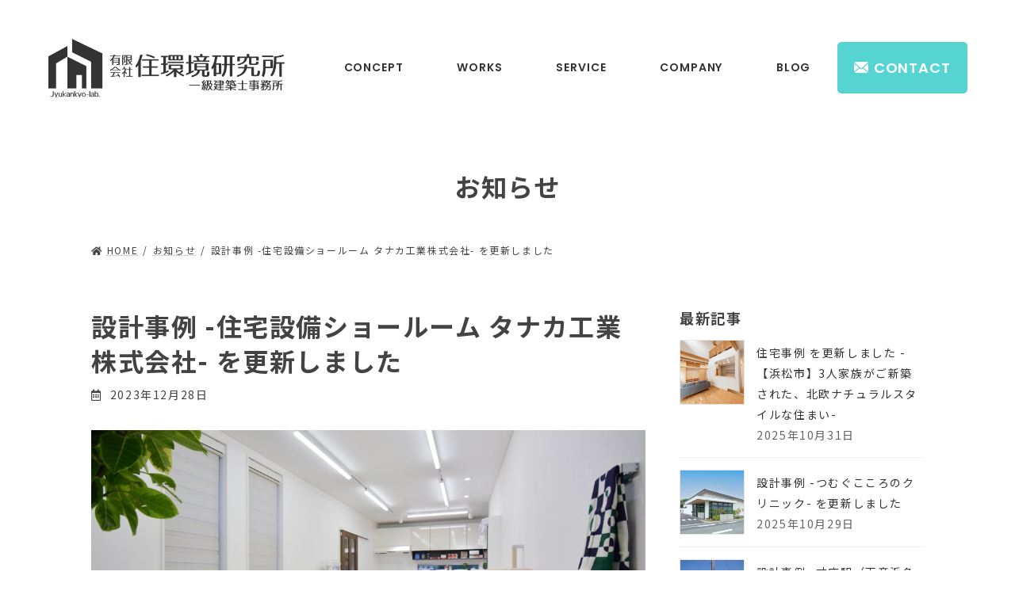

--- FILE ---
content_type: text/html; charset=UTF-8
request_url: https://jyukankyo-lab.jp/blog/3130/
body_size: 17123
content:

<!DOCTYPE html>
<html dir="ltr" lang="ja" prefix="og: https://ogp.me/ns#">
<head>

	<!-- Google Tag Manager -->
<script>(function(w,d,s,l,i){w[l]=w[l]||[];w[l].push({'gtm.start':
new Date().getTime(),event:'gtm.js'});var f=d.getElementsByTagName(s)[0],
j=d.createElement(s),dl=l!='dataLayer'?'&l='+l:'';j.async=true;j.src=
'https://www.googletagmanager.com/gtm.js?id='+i+dl;f.parentNode.insertBefore(j,f);
})(window,document,'script','dataLayer','GTM-NX9P9QD');</script>
<!-- End Google Tag Manager -->

<meta charset="utf-8">
<meta http-equiv="X-UA-Compatible" content="IE=edge">
<meta name="viewport" content="width=device-width, initial-scale=1">

<title>設計事例 -住宅設備ショールーム タナカ工業株式会社- を更新しました | 住環境研究所 - 静岡県浜松市の建築設計事務所</title>

		<!-- All in One SEO 4.6.8.1 - aioseo.com -->
		<meta name="description" content="WORKS設計事例に「住宅設備ショールーム タナカ工業株式会社」を追加しました。 福井県越前市を拠点に、住宅設" />
		<meta name="robots" content="max-image-preview:large" />
		<link rel="canonical" href="https://jyukankyo-lab.jp/blog/3130/" />
		<meta name="generator" content="All in One SEO (AIOSEO) 4.6.8.1" />
		<meta property="og:locale" content="ja_JP" />
		<meta property="og:site_name" content="住環境研究所 - 静岡県浜松市の建築設計事務所 |" />
		<meta property="og:type" content="article" />
		<meta property="og:title" content="設計事例 -住宅設備ショールーム タナカ工業株式会社- を更新しました | 住環境研究所 - 静岡県浜松市の建築設計事務所" />
		<meta property="og:description" content="WORKS設計事例に「住宅設備ショールーム タナカ工業株式会社」を追加しました。 福井県越前市を拠点に、住宅設" />
		<meta property="og:url" content="https://jyukankyo-lab.jp/blog/3130/" />
		<meta property="article:published_time" content="2023-12-28T09:30:23+00:00" />
		<meta property="article:modified_time" content="2023-12-29T07:11:18+00:00" />
		<meta name="twitter:card" content="summary" />
		<meta name="twitter:title" content="設計事例 -住宅設備ショールーム タナカ工業株式会社- を更新しました | 住環境研究所 - 静岡県浜松市の建築設計事務所" />
		<meta name="twitter:description" content="WORKS設計事例に「住宅設備ショールーム タナカ工業株式会社」を追加しました。 福井県越前市を拠点に、住宅設" />
		<script type="application/ld+json" class="aioseo-schema">
			{"@context":"https:\/\/schema.org","@graph":[{"@type":"BlogPosting","@id":"https:\/\/jyukankyo-lab.jp\/blog\/3130\/#blogposting","name":"\u8a2d\u8a08\u4e8b\u4f8b -\u4f4f\u5b85\u8a2d\u5099\u30b7\u30e7\u30fc\u30eb\u30fc\u30e0 \u30bf\u30ca\u30ab\u5de5\u696d\u682a\u5f0f\u4f1a\u793e- \u3092\u66f4\u65b0\u3057\u307e\u3057\u305f | \u4f4f\u74b0\u5883\u7814\u7a76\u6240 - \u9759\u5ca1\u770c\u6d5c\u677e\u5e02\u306e\u5efa\u7bc9\u8a2d\u8a08\u4e8b\u52d9\u6240","headline":"\u8a2d\u8a08\u4e8b\u4f8b -\u4f4f\u5b85\u8a2d\u5099\u30b7\u30e7\u30fc\u30eb\u30fc\u30e0 \u30bf\u30ca\u30ab\u5de5\u696d\u682a\u5f0f\u4f1a\u793e- \u3092\u66f4\u65b0\u3057\u307e\u3057\u305f","author":{"@id":"https:\/\/jyukankyo-lab.jp\/author\/jyukankyo_admin\/#author"},"publisher":{"@id":"https:\/\/jyukankyo-lab.jp\/#organization"},"image":{"@type":"ImageObject","url":"https:\/\/jyukankyo-lab.jp\/wp-content\/uploads\/2023\/12\/showroom-office-t_015_2400x1600.jpg","width":2400,"height":1600,"caption":"\u4f4f\u5b85\u8a2d\u5099\u30b7\u30e7\u30fc\u30eb\u30fc\u30e0\u8a2d\u8a08"},"datePublished":"2023-12-28T18:30:23+09:00","dateModified":"2023-12-29T16:11:18+09:00","inLanguage":"ja","mainEntityOfPage":{"@id":"https:\/\/jyukankyo-lab.jp\/blog\/3130\/#webpage"},"isPartOf":{"@id":"https:\/\/jyukankyo-lab.jp\/blog\/3130\/#webpage"},"articleSection":"\u304a\u77e5\u3089\u305b"},{"@type":"BreadcrumbList","@id":"https:\/\/jyukankyo-lab.jp\/blog\/3130\/#breadcrumblist","itemListElement":[{"@type":"ListItem","@id":"https:\/\/jyukankyo-lab.jp\/#listItem","position":1,"name":"\u5bb6","item":"https:\/\/jyukankyo-lab.jp\/","nextItem":"https:\/\/jyukankyo-lab.jp\/blog\/3130\/#listItem"},{"@type":"ListItem","@id":"https:\/\/jyukankyo-lab.jp\/blog\/3130\/#listItem","position":2,"name":"\u8a2d\u8a08\u4e8b\u4f8b -\u4f4f\u5b85\u8a2d\u5099\u30b7\u30e7\u30fc\u30eb\u30fc\u30e0 \u30bf\u30ca\u30ab\u5de5\u696d\u682a\u5f0f\u4f1a\u793e- \u3092\u66f4\u65b0\u3057\u307e\u3057\u305f","previousItem":"https:\/\/jyukankyo-lab.jp\/#listItem"}]},{"@type":"Organization","@id":"https:\/\/jyukankyo-lab.jp\/#organization","name":"\u4f4f\u74b0\u5883\u7814\u7a76\u6240","url":"https:\/\/jyukankyo-lab.jp\/"},{"@type":"Person","@id":"https:\/\/jyukankyo-lab.jp\/author\/jyukankyo_admin\/#author","url":"https:\/\/jyukankyo-lab.jp\/author\/jyukankyo_admin\/","name":"jyukankyo_admin","image":{"@type":"ImageObject","@id":"https:\/\/jyukankyo-lab.jp\/blog\/3130\/#authorImage","url":"https:\/\/secure.gravatar.com\/avatar\/4946aaabcccc9de8a7ac12b1314e8f15d3a9433391076b9c8629944f841aa8fb?s=96&d=mm&r=g","width":96,"height":96,"caption":"jyukankyo_admin"}},{"@type":"WebPage","@id":"https:\/\/jyukankyo-lab.jp\/blog\/3130\/#webpage","url":"https:\/\/jyukankyo-lab.jp\/blog\/3130\/","name":"\u8a2d\u8a08\u4e8b\u4f8b -\u4f4f\u5b85\u8a2d\u5099\u30b7\u30e7\u30fc\u30eb\u30fc\u30e0 \u30bf\u30ca\u30ab\u5de5\u696d\u682a\u5f0f\u4f1a\u793e- \u3092\u66f4\u65b0\u3057\u307e\u3057\u305f | \u4f4f\u74b0\u5883\u7814\u7a76\u6240 - \u9759\u5ca1\u770c\u6d5c\u677e\u5e02\u306e\u5efa\u7bc9\u8a2d\u8a08\u4e8b\u52d9\u6240","description":"WORKS\u8a2d\u8a08\u4e8b\u4f8b\u306b\u300c\u4f4f\u5b85\u8a2d\u5099\u30b7\u30e7\u30fc\u30eb\u30fc\u30e0 \u30bf\u30ca\u30ab\u5de5\u696d\u682a\u5f0f\u4f1a\u793e\u300d\u3092\u8ffd\u52a0\u3057\u307e\u3057\u305f\u3002 \u798f\u4e95\u770c\u8d8a\u524d\u5e02\u3092\u62e0\u70b9\u306b\u3001\u4f4f\u5b85\u8a2d","inLanguage":"ja","isPartOf":{"@id":"https:\/\/jyukankyo-lab.jp\/#website"},"breadcrumb":{"@id":"https:\/\/jyukankyo-lab.jp\/blog\/3130\/#breadcrumblist"},"author":{"@id":"https:\/\/jyukankyo-lab.jp\/author\/jyukankyo_admin\/#author"},"creator":{"@id":"https:\/\/jyukankyo-lab.jp\/author\/jyukankyo_admin\/#author"},"image":{"@type":"ImageObject","url":"https:\/\/jyukankyo-lab.jp\/wp-content\/uploads\/2023\/12\/showroom-office-t_015_2400x1600.jpg","@id":"https:\/\/jyukankyo-lab.jp\/blog\/3130\/#mainImage","width":2400,"height":1600,"caption":"\u4f4f\u5b85\u8a2d\u5099\u30b7\u30e7\u30fc\u30eb\u30fc\u30e0\u8a2d\u8a08"},"primaryImageOfPage":{"@id":"https:\/\/jyukankyo-lab.jp\/blog\/3130\/#mainImage"},"datePublished":"2023-12-28T18:30:23+09:00","dateModified":"2023-12-29T16:11:18+09:00"},{"@type":"WebSite","@id":"https:\/\/jyukankyo-lab.jp\/#website","url":"https:\/\/jyukankyo-lab.jp\/","name":"\u4f4f\u74b0\u5883\u7814\u7a76\u6240 - \u9759\u5ca1\u770c\u6d5c\u677e\u5e02\u306e\u5efa\u7bc9\u8a2d\u8a08\u4e8b\u52d9\u6240","inLanguage":"ja","publisher":{"@id":"https:\/\/jyukankyo-lab.jp\/#organization"}}]}
		</script>
		<!-- All in One SEO -->

<link rel='dns-prefetch' href='//cdnjs.cloudflare.com' />
<link rel='dns-prefetch' href='//use.fontawesome.com' />
<link rel="alternate" type="application/rss+xml" title="住環境研究所 - 静岡県浜松市の建築設計事務所 &raquo; フィード" href="https://jyukankyo-lab.jp/feed/" />
<link rel="alternate" type="application/rss+xml" title="住環境研究所 - 静岡県浜松市の建築設計事務所 &raquo; コメントフィード" href="https://jyukankyo-lab.jp/comments/feed/" />
<link rel="alternate" title="oEmbed (JSON)" type="application/json+oembed" href="https://jyukankyo-lab.jp/wp-json/oembed/1.0/embed?url=https%3A%2F%2Fjyukankyo-lab.jp%2Fblog%2F3130%2F" />
<link rel="alternate" title="oEmbed (XML)" type="text/xml+oembed" href="https://jyukankyo-lab.jp/wp-json/oembed/1.0/embed?url=https%3A%2F%2Fjyukankyo-lab.jp%2Fblog%2F3130%2F&#038;format=xml" />
<meta name="description" content="WORKS設計事例に「住宅設備ショールーム タナカ工業株式会社」を追加しました。福井県越前市を拠点に、住宅設備機器の販売・施工・修理・リフォーム業を営んでいる「タナカ工業株式会社」様のショールーム兼オフィスの計画です。「対面・非対面融合型の店舗営業スタイル」と「お客様が実際に商品に使い、体験することができる”体験型ショールーム”」の機能をもった店舗設計を行いました。詳しくはこちら" />		<!-- This site uses the Google Analytics by MonsterInsights plugin v9.0.0 - Using Analytics tracking - https://www.monsterinsights.com/ -->
		<!-- Note: MonsterInsights is not currently configured on this site. The site owner needs to authenticate with Google Analytics in the MonsterInsights settings panel. -->
					<!-- No tracking code set -->
				<!-- / Google Analytics by MonsterInsights -->
		<style id='wp-img-auto-sizes-contain-inline-css' type='text/css'>
img:is([sizes=auto i],[sizes^="auto," i]){contain-intrinsic-size:3000px 1500px}
/*# sourceURL=wp-img-auto-sizes-contain-inline-css */
</style>
<link rel='stylesheet' id='gutyblocks/guty-block-css' href='https://jyukankyo-lab.jp/wp-content/plugins/wpvr/src/view.css?ver=6.9' type='text/css' media='all' />
<link rel='stylesheet' id='vkExUnit_common_style-css' href='https://jyukankyo-lab.jp/wp-content/plugins/vk-all-in-one-expansion-unit/assets/css/vkExUnit_style.css?ver=9.94.0.1' type='text/css' media='all' />
<style id='vkExUnit_common_style-inline-css' type='text/css'>
:root {--ver_page_top_button_url:url(https://jyukankyo-lab.jp/wp-content/plugins/vk-all-in-one-expansion-unit/assets/images/to-top-btn-icon.svg);}@font-face {font-weight: normal;font-style: normal;font-family: "vk_sns";src: url("https://jyukankyo-lab.jp/wp-content/plugins/vk-all-in-one-expansion-unit/inc/sns/icons/fonts/vk_sns.eot?-bq20cj");src: url("https://jyukankyo-lab.jp/wp-content/plugins/vk-all-in-one-expansion-unit/inc/sns/icons/fonts/vk_sns.eot?#iefix-bq20cj") format("embedded-opentype"),url("https://jyukankyo-lab.jp/wp-content/plugins/vk-all-in-one-expansion-unit/inc/sns/icons/fonts/vk_sns.woff?-bq20cj") format("woff"),url("https://jyukankyo-lab.jp/wp-content/plugins/vk-all-in-one-expansion-unit/inc/sns/icons/fonts/vk_sns.ttf?-bq20cj") format("truetype"),url("https://jyukankyo-lab.jp/wp-content/plugins/vk-all-in-one-expansion-unit/inc/sns/icons/fonts/vk_sns.svg?-bq20cj#vk_sns") format("svg");}
/*# sourceURL=vkExUnit_common_style-inline-css */
</style>
<style id='wp-emoji-styles-inline-css' type='text/css'>

	img.wp-smiley, img.emoji {
		display: inline !important;
		border: none !important;
		box-shadow: none !important;
		height: 1em !important;
		width: 1em !important;
		margin: 0 0.07em !important;
		vertical-align: -0.1em !important;
		background: none !important;
		padding: 0 !important;
	}
/*# sourceURL=wp-emoji-styles-inline-css */
</style>
<style id='wp-block-library-inline-css' type='text/css'>
:root{--wp-block-synced-color:#7a00df;--wp-block-synced-color--rgb:122,0,223;--wp-bound-block-color:var(--wp-block-synced-color);--wp-editor-canvas-background:#ddd;--wp-admin-theme-color:#007cba;--wp-admin-theme-color--rgb:0,124,186;--wp-admin-theme-color-darker-10:#006ba1;--wp-admin-theme-color-darker-10--rgb:0,107,160.5;--wp-admin-theme-color-darker-20:#005a87;--wp-admin-theme-color-darker-20--rgb:0,90,135;--wp-admin-border-width-focus:2px}@media (min-resolution:192dpi){:root{--wp-admin-border-width-focus:1.5px}}.wp-element-button{cursor:pointer}:root .has-very-light-gray-background-color{background-color:#eee}:root .has-very-dark-gray-background-color{background-color:#313131}:root .has-very-light-gray-color{color:#eee}:root .has-very-dark-gray-color{color:#313131}:root .has-vivid-green-cyan-to-vivid-cyan-blue-gradient-background{background:linear-gradient(135deg,#00d084,#0693e3)}:root .has-purple-crush-gradient-background{background:linear-gradient(135deg,#34e2e4,#4721fb 50%,#ab1dfe)}:root .has-hazy-dawn-gradient-background{background:linear-gradient(135deg,#faaca8,#dad0ec)}:root .has-subdued-olive-gradient-background{background:linear-gradient(135deg,#fafae1,#67a671)}:root .has-atomic-cream-gradient-background{background:linear-gradient(135deg,#fdd79a,#004a59)}:root .has-nightshade-gradient-background{background:linear-gradient(135deg,#330968,#31cdcf)}:root .has-midnight-gradient-background{background:linear-gradient(135deg,#020381,#2874fc)}:root{--wp--preset--font-size--normal:16px;--wp--preset--font-size--huge:42px}.has-regular-font-size{font-size:1em}.has-larger-font-size{font-size:2.625em}.has-normal-font-size{font-size:var(--wp--preset--font-size--normal)}.has-huge-font-size{font-size:var(--wp--preset--font-size--huge)}.has-text-align-center{text-align:center}.has-text-align-left{text-align:left}.has-text-align-right{text-align:right}.has-fit-text{white-space:nowrap!important}#end-resizable-editor-section{display:none}.aligncenter{clear:both}.items-justified-left{justify-content:flex-start}.items-justified-center{justify-content:center}.items-justified-right{justify-content:flex-end}.items-justified-space-between{justify-content:space-between}.screen-reader-text{border:0;clip-path:inset(50%);height:1px;margin:-1px;overflow:hidden;padding:0;position:absolute;width:1px;word-wrap:normal!important}.screen-reader-text:focus{background-color:#ddd;clip-path:none;color:#444;display:block;font-size:1em;height:auto;left:5px;line-height:normal;padding:15px 23px 14px;text-decoration:none;top:5px;width:auto;z-index:100000}html :where(.has-border-color){border-style:solid}html :where([style*=border-top-color]){border-top-style:solid}html :where([style*=border-right-color]){border-right-style:solid}html :where([style*=border-bottom-color]){border-bottom-style:solid}html :where([style*=border-left-color]){border-left-style:solid}html :where([style*=border-width]){border-style:solid}html :where([style*=border-top-width]){border-top-style:solid}html :where([style*=border-right-width]){border-right-style:solid}html :where([style*=border-bottom-width]){border-bottom-style:solid}html :where([style*=border-left-width]){border-left-style:solid}html :where(img[class*=wp-image-]){height:auto;max-width:100%}:where(figure){margin:0 0 1em}html :where(.is-position-sticky){--wp-admin--admin-bar--position-offset:var(--wp-admin--admin-bar--height,0px)}@media screen and (max-width:600px){html :where(.is-position-sticky){--wp-admin--admin-bar--position-offset:0px}}
.vk-cols--reverse{flex-direction:row-reverse}.vk-cols--hasbtn{margin-bottom:0}.vk-cols--hasbtn>.row>.vk_gridColumn_item,.vk-cols--hasbtn>.wp-block-column{position:relative;padding-bottom:3em}.vk-cols--hasbtn>.row>.vk_gridColumn_item>.wp-block-buttons,.vk-cols--hasbtn>.row>.vk_gridColumn_item>.vk_button,.vk-cols--hasbtn>.wp-block-column>.wp-block-buttons,.vk-cols--hasbtn>.wp-block-column>.vk_button{position:absolute;bottom:0;width:100%}.vk-cols--fit.wp-block-columns{gap:0}.vk-cols--fit.wp-block-columns,.vk-cols--fit.wp-block-columns:not(.is-not-stacked-on-mobile){margin-top:0;margin-bottom:0;justify-content:space-between}.vk-cols--fit.wp-block-columns>.wp-block-column *:last-child,.vk-cols--fit.wp-block-columns:not(.is-not-stacked-on-mobile)>.wp-block-column *:last-child{margin-bottom:0}.vk-cols--fit.wp-block-columns>.wp-block-column>.wp-block-cover,.vk-cols--fit.wp-block-columns:not(.is-not-stacked-on-mobile)>.wp-block-column>.wp-block-cover{margin-top:0}.vk-cols--fit.wp-block-columns.has-background,.vk-cols--fit.wp-block-columns:not(.is-not-stacked-on-mobile).has-background{padding:0}@media(max-width: 599px){.vk-cols--fit.wp-block-columns:not(.has-background)>.wp-block-column:not(.has-background),.vk-cols--fit.wp-block-columns:not(.is-not-stacked-on-mobile):not(.has-background)>.wp-block-column:not(.has-background){padding-left:0 !important;padding-right:0 !important}}@media(min-width: 782px){.vk-cols--fit.wp-block-columns .block-editor-block-list__block.wp-block-column:not(:first-child),.vk-cols--fit.wp-block-columns>.wp-block-column:not(:first-child),.vk-cols--fit.wp-block-columns:not(.is-not-stacked-on-mobile) .block-editor-block-list__block.wp-block-column:not(:first-child),.vk-cols--fit.wp-block-columns:not(.is-not-stacked-on-mobile)>.wp-block-column:not(:first-child){margin-left:0}}@media(min-width: 600px)and (max-width: 781px){.vk-cols--fit.wp-block-columns .wp-block-column:nth-child(2n),.vk-cols--fit.wp-block-columns:not(.is-not-stacked-on-mobile) .wp-block-column:nth-child(2n){margin-left:0}.vk-cols--fit.wp-block-columns .wp-block-column:not(:only-child),.vk-cols--fit.wp-block-columns:not(.is-not-stacked-on-mobile) .wp-block-column:not(:only-child){flex-basis:50% !important}}.vk-cols--fit--gap1.wp-block-columns{gap:1px}@media(min-width: 600px)and (max-width: 781px){.vk-cols--fit--gap1.wp-block-columns .wp-block-column:not(:only-child){flex-basis:calc(50% - 1px) !important}}.vk-cols--fit.vk-cols--grid>.block-editor-block-list__block,.vk-cols--fit.vk-cols--grid>.wp-block-column,.vk-cols--fit.vk-cols--grid:not(.is-not-stacked-on-mobile)>.block-editor-block-list__block,.vk-cols--fit.vk-cols--grid:not(.is-not-stacked-on-mobile)>.wp-block-column{flex-basis:50%;box-sizing:border-box}@media(max-width: 599px){.vk-cols--fit.vk-cols--grid.vk-cols--grid--alignfull>.wp-block-column:nth-child(2)>.wp-block-cover,.vk-cols--fit.vk-cols--grid:not(.is-not-stacked-on-mobile).vk-cols--grid--alignfull>.wp-block-column:nth-child(2)>.wp-block-cover{width:100vw;margin-right:calc((100% - 100vw)/2);margin-left:calc((100% - 100vw)/2)}}@media(min-width: 600px){.vk-cols--fit.vk-cols--grid.vk-cols--grid--alignfull>.wp-block-column:nth-child(2)>.wp-block-cover,.vk-cols--fit.vk-cols--grid:not(.is-not-stacked-on-mobile).vk-cols--grid--alignfull>.wp-block-column:nth-child(2)>.wp-block-cover{margin-right:calc(100% - 50vw);width:50vw}}@media(min-width: 600px){.vk-cols--fit.vk-cols--grid.vk-cols--grid--alignfull.vk-cols--reverse>.wp-block-column,.vk-cols--fit.vk-cols--grid:not(.is-not-stacked-on-mobile).vk-cols--grid--alignfull.vk-cols--reverse>.wp-block-column{margin-left:0;margin-right:0}.vk-cols--fit.vk-cols--grid.vk-cols--grid--alignfull.vk-cols--reverse>.wp-block-column:nth-child(2)>.wp-block-cover,.vk-cols--fit.vk-cols--grid:not(.is-not-stacked-on-mobile).vk-cols--grid--alignfull.vk-cols--reverse>.wp-block-column:nth-child(2)>.wp-block-cover{margin-left:calc(100% - 50vw)}}.vk-cols--menu h2,.vk-cols--menu h3,.vk-cols--menu h4,.vk-cols--menu h5{margin-bottom:.2em;text-shadow:#000 0 0 10px}.vk-cols--menu h2:first-child,.vk-cols--menu h3:first-child,.vk-cols--menu h4:first-child,.vk-cols--menu h5:first-child{margin-top:0}.vk-cols--menu p{margin-bottom:1rem;text-shadow:#000 0 0 10px}.vk-cols--menu .wp-block-cover__inner-container:last-child{margin-bottom:0}.vk-cols--fitbnrs .wp-block-column .wp-block-cover:hover img{filter:unset}.vk-cols--fitbnrs .wp-block-column .wp-block-cover:hover{background-color:unset}.vk-cols--fitbnrs .wp-block-column .wp-block-cover:hover .wp-block-cover__image-background{filter:unset !important}.vk-cols--fitbnrs .wp-block-cover__inner-container{position:absolute;height:100%;width:100%}.vk-cols--fitbnrs .vk_button{height:100%;margin:0}.vk-cols--fitbnrs .vk_button .vk_button_btn,.vk-cols--fitbnrs .vk_button .btn{height:100%;width:100%;border:none;box-shadow:none;background-color:unset !important;transition:unset}.vk-cols--fitbnrs .vk_button .vk_button_btn:hover,.vk-cols--fitbnrs .vk_button .btn:hover{transition:unset}.vk-cols--fitbnrs .vk_button .vk_button_btn:after,.vk-cols--fitbnrs .vk_button .btn:after{border:none}.vk-cols--fitbnrs .vk_button .vk_button_link_txt{width:100%;position:absolute;top:50%;left:50%;transform:translateY(-50%) translateX(-50%);font-size:2rem;text-shadow:#000 0 0 10px}.vk-cols--fitbnrs .vk_button .vk_button_link_subCaption{width:100%;position:absolute;top:calc(50% + 2.2em);left:50%;transform:translateY(-50%) translateX(-50%);text-shadow:#000 0 0 10px}@media(min-width: 992px){.vk-cols--media.wp-block-columns{gap:3rem}}.vk-fit-map figure{margin-bottom:0}.vk-fit-map iframe{position:relative;margin-bottom:0;display:block;max-height:400px;width:100vw}.vk-fit-map:is(.alignfull,.alignwide) div{max-width:100%}.vk-table--th--width25 :where(tr>*:first-child){width:25%}.vk-table--th--width30 :where(tr>*:first-child){width:30%}.vk-table--th--width35 :where(tr>*:first-child){width:35%}.vk-table--th--width40 :where(tr>*:first-child){width:40%}.vk-table--th--bg-bright :where(tr>*:first-child){background-color:var(--wp--preset--color--bg-secondary, rgba(0, 0, 0, 0.05))}@media(max-width: 599px){.vk-table--mobile-block :is(th,td){width:100%;display:block}.vk-table--mobile-block.wp-block-table table :is(th,td){border-top:none}}.vk-table--width--th25 :where(tr>*:first-child){width:25%}.vk-table--width--th30 :where(tr>*:first-child){width:30%}.vk-table--width--th35 :where(tr>*:first-child){width:35%}.vk-table--width--th40 :where(tr>*:first-child){width:40%}.no-margin{margin:0}@media(max-width: 599px){.wp-block-image.vk-aligncenter--mobile>.alignright{float:none;margin-left:auto;margin-right:auto}.vk-no-padding-horizontal--mobile{padding-left:0 !important;padding-right:0 !important}}
/* VK Color Palettes */:root{ --wp--preset--color--vk-color-primary:#56d4d2}/* --vk-color-primary is deprecated. */:root{ --vk-color-primary: var(--wp--preset--color--vk-color-primary);}:root{ --wp--preset--color--vk-color-primary-dark:#44a9a8}/* --vk-color-primary-dark is deprecated. */:root{ --vk-color-primary-dark: var(--wp--preset--color--vk-color-primary-dark);}:root{ --wp--preset--color--vk-color-primary-vivid:#5ee9e7}/* --vk-color-primary-vivid is deprecated. */:root{ --vk-color-primary-vivid: var(--wp--preset--color--vk-color-primary-vivid);}

/*# sourceURL=wp-block-library-inline-css */
</style><style id='wp-block-group-inline-css' type='text/css'>
.wp-block-group{box-sizing:border-box}:where(.wp-block-group.wp-block-group-is-layout-constrained){position:relative}
/*# sourceURL=https://jyukankyo-lab.jp/wp-includes/blocks/group/style.min.css */
</style>
<style id='global-styles-inline-css' type='text/css'>
:root{--wp--preset--aspect-ratio--square: 1;--wp--preset--aspect-ratio--4-3: 4/3;--wp--preset--aspect-ratio--3-4: 3/4;--wp--preset--aspect-ratio--3-2: 3/2;--wp--preset--aspect-ratio--2-3: 2/3;--wp--preset--aspect-ratio--16-9: 16/9;--wp--preset--aspect-ratio--9-16: 9/16;--wp--preset--color--black: #000000;--wp--preset--color--cyan-bluish-gray: #abb8c3;--wp--preset--color--white: #ffffff;--wp--preset--color--pale-pink: #f78da7;--wp--preset--color--vivid-red: #cf2e2e;--wp--preset--color--luminous-vivid-orange: #ff6900;--wp--preset--color--luminous-vivid-amber: #fcb900;--wp--preset--color--light-green-cyan: #7bdcb5;--wp--preset--color--vivid-green-cyan: #00d084;--wp--preset--color--pale-cyan-blue: #8ed1fc;--wp--preset--color--vivid-cyan-blue: #0693e3;--wp--preset--color--vivid-purple: #9b51e0;--wp--preset--color--vk-color-primary: #56d4d2;--wp--preset--color--vk-color-primary-dark: #44a9a8;--wp--preset--color--vk-color-primary-vivid: #5ee9e7;--wp--preset--gradient--vivid-cyan-blue-to-vivid-purple: linear-gradient(135deg,rgba(6,147,227,1) 0%,rgb(155,81,224) 100%);--wp--preset--gradient--light-green-cyan-to-vivid-green-cyan: linear-gradient(135deg,rgb(122,220,180) 0%,rgb(0,208,130) 100%);--wp--preset--gradient--luminous-vivid-amber-to-luminous-vivid-orange: linear-gradient(135deg,rgba(252,185,0,1) 0%,rgba(255,105,0,1) 100%);--wp--preset--gradient--luminous-vivid-orange-to-vivid-red: linear-gradient(135deg,rgba(255,105,0,1) 0%,rgb(207,46,46) 100%);--wp--preset--gradient--very-light-gray-to-cyan-bluish-gray: linear-gradient(135deg,rgb(238,238,238) 0%,rgb(169,184,195) 100%);--wp--preset--gradient--cool-to-warm-spectrum: linear-gradient(135deg,rgb(74,234,220) 0%,rgb(151,120,209) 20%,rgb(207,42,186) 40%,rgb(238,44,130) 60%,rgb(251,105,98) 80%,rgb(254,248,76) 100%);--wp--preset--gradient--blush-light-purple: linear-gradient(135deg,rgb(255,206,236) 0%,rgb(152,150,240) 100%);--wp--preset--gradient--blush-bordeaux: linear-gradient(135deg,rgb(254,205,165) 0%,rgb(254,45,45) 50%,rgb(107,0,62) 100%);--wp--preset--gradient--luminous-dusk: linear-gradient(135deg,rgb(255,203,112) 0%,rgb(199,81,192) 50%,rgb(65,88,208) 100%);--wp--preset--gradient--pale-ocean: linear-gradient(135deg,rgb(255,245,203) 0%,rgb(182,227,212) 50%,rgb(51,167,181) 100%);--wp--preset--gradient--electric-grass: linear-gradient(135deg,rgb(202,248,128) 0%,rgb(113,206,126) 100%);--wp--preset--gradient--midnight: linear-gradient(135deg,rgb(2,3,129) 0%,rgb(40,116,252) 100%);--wp--preset--gradient--vivid-green-cyan-to-vivid-cyan-blue: linear-gradient(135deg,rgba(0,208,132,1) 0%,rgba(6,147,227,1) 100%);--wp--preset--font-size--small: 14px;--wp--preset--font-size--medium: 20px;--wp--preset--font-size--large: 24px;--wp--preset--font-size--x-large: 42px;--wp--preset--font-size--regular: 16px;--wp--preset--font-size--huge: 36px;--wp--preset--spacing--20: 0.44rem;--wp--preset--spacing--30: 0.67rem;--wp--preset--spacing--40: 1rem;--wp--preset--spacing--50: 1.5rem;--wp--preset--spacing--60: 2.25rem;--wp--preset--spacing--70: 3.38rem;--wp--preset--spacing--80: 5.06rem;--wp--preset--shadow--natural: 6px 6px 9px rgba(0, 0, 0, 0.2);--wp--preset--shadow--deep: 12px 12px 50px rgba(0, 0, 0, 0.4);--wp--preset--shadow--sharp: 6px 6px 0px rgba(0, 0, 0, 0.2);--wp--preset--shadow--outlined: 6px 6px 0px -3px rgb(255, 255, 255), 6px 6px rgb(0, 0, 0);--wp--preset--shadow--crisp: 6px 6px 0px rgb(0, 0, 0);}:where(.is-layout-flex){gap: 0.5em;}:where(.is-layout-grid){gap: 0.5em;}body .is-layout-flex{display: flex;}.is-layout-flex{flex-wrap: wrap;align-items: center;}.is-layout-flex > :is(*, div){margin: 0;}body .is-layout-grid{display: grid;}.is-layout-grid > :is(*, div){margin: 0;}:where(.wp-block-columns.is-layout-flex){gap: 2em;}:where(.wp-block-columns.is-layout-grid){gap: 2em;}:where(.wp-block-post-template.is-layout-flex){gap: 1.25em;}:where(.wp-block-post-template.is-layout-grid){gap: 1.25em;}.has-black-color{color: var(--wp--preset--color--black) !important;}.has-cyan-bluish-gray-color{color: var(--wp--preset--color--cyan-bluish-gray) !important;}.has-white-color{color: var(--wp--preset--color--white) !important;}.has-pale-pink-color{color: var(--wp--preset--color--pale-pink) !important;}.has-vivid-red-color{color: var(--wp--preset--color--vivid-red) !important;}.has-luminous-vivid-orange-color{color: var(--wp--preset--color--luminous-vivid-orange) !important;}.has-luminous-vivid-amber-color{color: var(--wp--preset--color--luminous-vivid-amber) !important;}.has-light-green-cyan-color{color: var(--wp--preset--color--light-green-cyan) !important;}.has-vivid-green-cyan-color{color: var(--wp--preset--color--vivid-green-cyan) !important;}.has-pale-cyan-blue-color{color: var(--wp--preset--color--pale-cyan-blue) !important;}.has-vivid-cyan-blue-color{color: var(--wp--preset--color--vivid-cyan-blue) !important;}.has-vivid-purple-color{color: var(--wp--preset--color--vivid-purple) !important;}.has-vk-color-primary-color{color: var(--wp--preset--color--vk-color-primary) !important;}.has-vk-color-primary-dark-color{color: var(--wp--preset--color--vk-color-primary-dark) !important;}.has-vk-color-primary-vivid-color{color: var(--wp--preset--color--vk-color-primary-vivid) !important;}.has-black-background-color{background-color: var(--wp--preset--color--black) !important;}.has-cyan-bluish-gray-background-color{background-color: var(--wp--preset--color--cyan-bluish-gray) !important;}.has-white-background-color{background-color: var(--wp--preset--color--white) !important;}.has-pale-pink-background-color{background-color: var(--wp--preset--color--pale-pink) !important;}.has-vivid-red-background-color{background-color: var(--wp--preset--color--vivid-red) !important;}.has-luminous-vivid-orange-background-color{background-color: var(--wp--preset--color--luminous-vivid-orange) !important;}.has-luminous-vivid-amber-background-color{background-color: var(--wp--preset--color--luminous-vivid-amber) !important;}.has-light-green-cyan-background-color{background-color: var(--wp--preset--color--light-green-cyan) !important;}.has-vivid-green-cyan-background-color{background-color: var(--wp--preset--color--vivid-green-cyan) !important;}.has-pale-cyan-blue-background-color{background-color: var(--wp--preset--color--pale-cyan-blue) !important;}.has-vivid-cyan-blue-background-color{background-color: var(--wp--preset--color--vivid-cyan-blue) !important;}.has-vivid-purple-background-color{background-color: var(--wp--preset--color--vivid-purple) !important;}.has-vk-color-primary-background-color{background-color: var(--wp--preset--color--vk-color-primary) !important;}.has-vk-color-primary-dark-background-color{background-color: var(--wp--preset--color--vk-color-primary-dark) !important;}.has-vk-color-primary-vivid-background-color{background-color: var(--wp--preset--color--vk-color-primary-vivid) !important;}.has-black-border-color{border-color: var(--wp--preset--color--black) !important;}.has-cyan-bluish-gray-border-color{border-color: var(--wp--preset--color--cyan-bluish-gray) !important;}.has-white-border-color{border-color: var(--wp--preset--color--white) !important;}.has-pale-pink-border-color{border-color: var(--wp--preset--color--pale-pink) !important;}.has-vivid-red-border-color{border-color: var(--wp--preset--color--vivid-red) !important;}.has-luminous-vivid-orange-border-color{border-color: var(--wp--preset--color--luminous-vivid-orange) !important;}.has-luminous-vivid-amber-border-color{border-color: var(--wp--preset--color--luminous-vivid-amber) !important;}.has-light-green-cyan-border-color{border-color: var(--wp--preset--color--light-green-cyan) !important;}.has-vivid-green-cyan-border-color{border-color: var(--wp--preset--color--vivid-green-cyan) !important;}.has-pale-cyan-blue-border-color{border-color: var(--wp--preset--color--pale-cyan-blue) !important;}.has-vivid-cyan-blue-border-color{border-color: var(--wp--preset--color--vivid-cyan-blue) !important;}.has-vivid-purple-border-color{border-color: var(--wp--preset--color--vivid-purple) !important;}.has-vk-color-primary-border-color{border-color: var(--wp--preset--color--vk-color-primary) !important;}.has-vk-color-primary-dark-border-color{border-color: var(--wp--preset--color--vk-color-primary-dark) !important;}.has-vk-color-primary-vivid-border-color{border-color: var(--wp--preset--color--vk-color-primary-vivid) !important;}.has-vivid-cyan-blue-to-vivid-purple-gradient-background{background: var(--wp--preset--gradient--vivid-cyan-blue-to-vivid-purple) !important;}.has-light-green-cyan-to-vivid-green-cyan-gradient-background{background: var(--wp--preset--gradient--light-green-cyan-to-vivid-green-cyan) !important;}.has-luminous-vivid-amber-to-luminous-vivid-orange-gradient-background{background: var(--wp--preset--gradient--luminous-vivid-amber-to-luminous-vivid-orange) !important;}.has-luminous-vivid-orange-to-vivid-red-gradient-background{background: var(--wp--preset--gradient--luminous-vivid-orange-to-vivid-red) !important;}.has-very-light-gray-to-cyan-bluish-gray-gradient-background{background: var(--wp--preset--gradient--very-light-gray-to-cyan-bluish-gray) !important;}.has-cool-to-warm-spectrum-gradient-background{background: var(--wp--preset--gradient--cool-to-warm-spectrum) !important;}.has-blush-light-purple-gradient-background{background: var(--wp--preset--gradient--blush-light-purple) !important;}.has-blush-bordeaux-gradient-background{background: var(--wp--preset--gradient--blush-bordeaux) !important;}.has-luminous-dusk-gradient-background{background: var(--wp--preset--gradient--luminous-dusk) !important;}.has-pale-ocean-gradient-background{background: var(--wp--preset--gradient--pale-ocean) !important;}.has-electric-grass-gradient-background{background: var(--wp--preset--gradient--electric-grass) !important;}.has-midnight-gradient-background{background: var(--wp--preset--gradient--midnight) !important;}.has-small-font-size{font-size: var(--wp--preset--font-size--small) !important;}.has-medium-font-size{font-size: var(--wp--preset--font-size--medium) !important;}.has-large-font-size{font-size: var(--wp--preset--font-size--large) !important;}.has-x-large-font-size{font-size: var(--wp--preset--font-size--x-large) !important;}
/*# sourceURL=global-styles-inline-css */
</style>
<style id='core-block-supports-inline-css' type='text/css'>
.wp-block-gallery.wp-block-gallery-1{--wp--style--unstable-gallery-gap:var( --wp--style--gallery-gap-default, var( --gallery-block--gutter-size, var( --wp--style--block-gap, 0.5em ) ) );gap:var( --wp--style--gallery-gap-default, var( --gallery-block--gutter-size, var( --wp--style--block-gap, 0.5em ) ) );}.wp-block-gallery.wp-block-gallery-2{--wp--style--unstable-gallery-gap:var( --wp--style--gallery-gap-default, var( --gallery-block--gutter-size, var( --wp--style--block-gap, 0.5em ) ) );gap:var( --wp--style--gallery-gap-default, var( --gallery-block--gutter-size, var( --wp--style--block-gap, 0.5em ) ) );}
/*# sourceURL=core-block-supports-inline-css */
</style>

<style id='classic-theme-styles-inline-css' type='text/css'>
/*! This file is auto-generated */
.wp-block-button__link{color:#fff;background-color:#32373c;border-radius:9999px;box-shadow:none;text-decoration:none;padding:calc(.667em + 2px) calc(1.333em + 2px);font-size:1.125em}.wp-block-file__button{background:#32373c;color:#fff;text-decoration:none}
/*# sourceURL=/wp-includes/css/classic-themes.min.css */
</style>
<link rel='stylesheet' id='twenty20-style-css' href='https://jyukankyo-lab.jp/wp-content/plugins/twenty20/assets/css/twenty20.css?ver=1.6.4' type='text/css' media='all' />
<link rel='stylesheet' id='veu-cta-css' href='https://jyukankyo-lab.jp/wp-content/plugins/vk-all-in-one-expansion-unit/inc/call-to-action/package/assets/css/style.css?ver=9.94.0.1' type='text/css' media='all' />
<link rel='stylesheet' id='vk-swiper-style-css' href='https://jyukankyo-lab.jp/wp-content/plugins/vk-blocks/vendor/vektor-inc/vk-swiper/src/assets/css/swiper-bundle.min.css?ver=11.0.2' type='text/css' media='all' />
<link rel='stylesheet' id='wpvrfontawesome-css' href='https://use.fontawesome.com/releases/v5.7.2/css/all.css?ver=8.0.1' type='text/css' media='all' />
<link rel='stylesheet' id='panellium-css-css' href='https://jyukankyo-lab.jp/wp-content/plugins/wpvr/public/lib/pannellum/src/css/pannellum.css?ver=1' type='text/css' media='all' />
<link rel='stylesheet' id='videojs-css-css' href='https://jyukankyo-lab.jp/wp-content/plugins/wpvr/public/lib/pannellum/src/css/video-js.css?ver=1' type='text/css' media='all' />
<link rel='stylesheet' id='videojs-vr-css-css' href='https://jyukankyo-lab.jp/wp-content/plugins/wpvr/public/lib/videojs-vr/videojs-vr.css?ver=1' type='text/css' media='all' />
<link rel='stylesheet' id='owl-css-css' href='https://jyukankyo-lab.jp/wp-content/plugins/wpvr/public/css/owl.carousel.css?ver=8.0.1' type='text/css' media='all' />
<link rel='stylesheet' id='wpvr-css' href='https://jyukankyo-lab.jp/wp-content/plugins/wpvr/public/css/wpvr-public.css?ver=8.0.1' type='text/css' media='all' />
<link rel='stylesheet' id='lightning-common-style-css' href='https://jyukankyo-lab.jp/wp-content/themes/lightning/_g3/assets/css/style.css?ver=14.17.5' type='text/css' media='all' />
<style id='lightning-common-style-inline-css' type='text/css'>
/* Lightning */:root {--vk-color-primary:#56d4d2;--vk-color-primary-dark:#44a9a8;--vk-color-primary-vivid:#5ee9e7;--g_nav_main_acc_icon_open_url:url(https://jyukankyo-lab.jp/wp-content/themes/lightning/_g3/inc/vk-mobile-nav/package/images/vk-menu-acc-icon-open-black.svg);--g_nav_main_acc_icon_close_url: url(https://jyukankyo-lab.jp/wp-content/themes/lightning/_g3/inc/vk-mobile-nav/package/images/vk-menu-close-black.svg);--g_nav_sub_acc_icon_open_url: url(https://jyukankyo-lab.jp/wp-content/themes/lightning/_g3/inc/vk-mobile-nav/package/images/vk-menu-acc-icon-open-white.svg);--g_nav_sub_acc_icon_close_url: url(https://jyukankyo-lab.jp/wp-content/themes/lightning/_g3/inc/vk-mobile-nav/package/images/vk-menu-close-white.svg);}
html{scroll-padding-top:var(--vk-size-admin-bar);}
/* vk-mobile-nav */:root {--vk-mobile-nav-menu-btn-bg-src: url("https://jyukankyo-lab.jp/wp-content/themes/lightning/_g3/inc/vk-mobile-nav/package/images/vk-menu-btn-black.svg");--vk-mobile-nav-menu-btn-close-bg-src: url("https://jyukankyo-lab.jp/wp-content/themes/lightning/_g3/inc/vk-mobile-nav/package/images/vk-menu-close-black.svg");--vk-menu-acc-icon-open-black-bg-src: url("https://jyukankyo-lab.jp/wp-content/themes/lightning/_g3/inc/vk-mobile-nav/package/images/vk-menu-acc-icon-open-black.svg");--vk-menu-acc-icon-open-white-bg-src: url("https://jyukankyo-lab.jp/wp-content/themes/lightning/_g3/inc/vk-mobile-nav/package/images/vk-menu-acc-icon-open-white.svg");--vk-menu-acc-icon-close-black-bg-src: url("https://jyukankyo-lab.jp/wp-content/themes/lightning/_g3/inc/vk-mobile-nav/package/images/vk-menu-close-black.svg");--vk-menu-acc-icon-close-white-bg-src: url("https://jyukankyo-lab.jp/wp-content/themes/lightning/_g3/inc/vk-mobile-nav/package/images/vk-menu-close-white.svg");}
/*# sourceURL=lightning-common-style-inline-css */
</style>
<link rel='stylesheet' id='lightning-design-style-css' href='https://jyukankyo-lab.jp/wp-content/themes/lightning/_g3/design-skin/plain/css/style.css?ver=14.17.5' type='text/css' media='all' />
<link rel='stylesheet' id='vk-blog-card-css' href='https://jyukankyo-lab.jp/wp-content/themes/lightning/_g3/inc/vk-wp-oembed-blog-card/package/css/blog-card.css?ver=6.9' type='text/css' media='all' />
<link rel='stylesheet' id='vk-blocks-build-css-css' href='https://jyukankyo-lab.jp/wp-content/plugins/vk-blocks/build/block-build.css?ver=1.64.1.2' type='text/css' media='all' />
<style id='vk-blocks-build-css-inline-css' type='text/css'>
:root {--vk_flow-arrow: url(https://jyukankyo-lab.jp/wp-content/plugins/vk-blocks/inc/vk-blocks/images/arrow_bottom.svg);--vk_image-mask-wave01: url(https://jyukankyo-lab.jp/wp-content/plugins/vk-blocks/inc/vk-blocks/images/wave01.svg);--vk_image-mask-wave02: url(https://jyukankyo-lab.jp/wp-content/plugins/vk-blocks/inc/vk-blocks/images/wave02.svg);--vk_image-mask-wave03: url(https://jyukankyo-lab.jp/wp-content/plugins/vk-blocks/inc/vk-blocks/images/wave03.svg);--vk_image-mask-wave04: url(https://jyukankyo-lab.jp/wp-content/plugins/vk-blocks/inc/vk-blocks/images/wave04.svg);}

	:root {

		--vk-balloon-border-width:1px;

		--vk-balloon-speech-offset:-12px;
	}
	
/*# sourceURL=vk-blocks-build-css-inline-css */
</style>
<link rel='stylesheet' id='lightning-theme-style-css' href='https://jyukankyo-lab.jp/wp-content/themes/lightning_child/style.css?ver=14.17.5' type='text/css' media='all' />
<link rel='stylesheet' id='common_css-css' href='https://jyukankyo-lab.jp/wp-content/themes/lightning_child/css/common.css?ver=1.0.0' type='text/css' media='all' />
<link rel='stylesheet' id='page_css-css' href='https://jyukankyo-lab.jp/wp-content/themes/lightning_child/css/page.css?ver=1.0.0' type='text/css' media='all' />
<link rel='stylesheet' id='wp-block-image-css' href='https://jyukankyo-lab.jp/wp-includes/blocks/image/style.min.css?ver=6.9' type='text/css' media='all' />
<link rel='stylesheet' id='wp-block-paragraph-css' href='https://jyukankyo-lab.jp/wp-includes/blocks/paragraph/style.min.css?ver=6.9' type='text/css' media='all' />
<link rel='stylesheet' id='wp-block-gallery-css' href='https://jyukankyo-lab.jp/wp-includes/blocks/gallery/style.min.css?ver=6.9' type='text/css' media='all' />
<script type="text/javascript" src="https://jyukankyo-lab.jp/wp-includes/js/jquery/jquery.min.js?ver=3.7.1" id="jquery-core-js"></script>
<script type="text/javascript" src="https://jyukankyo-lab.jp/wp-includes/js/jquery/jquery-migrate.min.js?ver=3.4.1" id="jquery-migrate-js"></script>
<script type="text/javascript" src="https://jyukankyo-lab.jp/wp-content/plugins/wpvr/public/lib/pannellum/src/js/pannellum.js?ver=1" id="panellium-js-js"></script>
<script type="text/javascript" src="https://jyukankyo-lab.jp/wp-content/plugins/wpvr/public/lib/pannellum/src/js/libpannellum.js?ver=1" id="panelliumlib-js-js"></script>
<script type="text/javascript" src="https://jyukankyo-lab.jp/wp-content/plugins/wpvr/public/js/video.js?ver=1" id="videojs-js-js"></script>
<script type="text/javascript" src="https://jyukankyo-lab.jp/wp-content/plugins/wpvr/public/lib/videojs-vr/videojs-vr.js?ver=1" id="videojsvr-js-js"></script>
<script type="text/javascript" src="https://jyukankyo-lab.jp/wp-content/plugins/wpvr/public/lib/pannellum/src/js/videojs-pannellum-plugin.js?ver=1" id="panelliumvid-js-js"></script>
<script type="text/javascript" src="https://jyukankyo-lab.jp/wp-content/plugins/wpvr/public/js/owl.carousel.js?ver=6.9" id="owl-js-js"></script>
<script type="text/javascript" src="https://cdnjs.cloudflare.com/ajax/libs/jquery-cookie/1.4.1/jquery.cookie.js?ver=1" id="jquery_cookie-js"></script>
<link rel="https://api.w.org/" href="https://jyukankyo-lab.jp/wp-json/" /><link rel="alternate" title="JSON" type="application/json" href="https://jyukankyo-lab.jp/wp-json/wp/v2/posts/3130" /><link rel="EditURI" type="application/rsd+xml" title="RSD" href="https://jyukankyo-lab.jp/xmlrpc.php?rsd" />
<meta name="generator" content="WordPress 6.9" />
<link rel='shortlink' href='https://jyukankyo-lab.jp/?p=3130' />
<!-- [ VK All in One Expansion Unit OGP ] -->
<meta property="og:site_name" content="住環境研究所 - 静岡県浜松市の建築設計事務所" />
<meta property="og:url" content="https://jyukankyo-lab.jp/blog/3130/" />
<meta property="og:title" content="設計事例 -住宅設備ショールーム タナカ工業株式会社- を更新しました | 住環境研究所 - 静岡県浜松市の建築設計事務所" />
<meta property="og:description" content="WORKS設計事例に「住宅設備ショールーム タナカ工業株式会社」を追加しました。福井県越前市を拠点に、住宅設備機器の販売・施工・修理・リフォーム業を営んでいる「タナカ工業株式会社」様のショールーム兼オフィスの計画です。「対面・非対面融合型の店舗営業スタイル」と「お客様が実際に商品に使い、体験することができる”体験型ショールーム”」の機能をもった店舗設計を行いました。詳しくはこちら" />
<meta property="og:type" content="article" />
<meta property="og:image" content="https://jyukankyo-lab.jp/wp-content/uploads/2023/12/showroom-office-t_015_2400x1600-1024x683.jpg" />
<meta property="og:image:width" content="1024" />
<meta property="og:image:height" content="683" />
<!-- [ / VK All in One Expansion Unit OGP ] -->
<!-- [ VK All in One Expansion Unit twitter card ] -->
<meta name="twitter:card" content="summary_large_image">
<meta name="twitter:description" content="WORKS設計事例に「住宅設備ショールーム タナカ工業株式会社」を追加しました。福井県越前市を拠点に、住宅設備機器の販売・施工・修理・リフォーム業を営んでいる「タナカ工業株式会社」様のショールーム兼オフィスの計画です。「対面・非対面融合型の店舗営業スタイル」と「お客様が実際に商品に使い、体験することができる”体験型ショールーム”」の機能をもった店舗設計を行いました。詳しくはこちら">
<meta name="twitter:title" content="設計事例 -住宅設備ショールーム タナカ工業株式会社- を更新しました | 住環境研究所 - 静岡県浜松市の建築設計事務所">
<meta name="twitter:url" content="https://jyukankyo-lab.jp/blog/3130/">
	<meta name="twitter:image" content="https://jyukankyo-lab.jp/wp-content/uploads/2023/12/showroom-office-t_015_2400x1600-1024x683.jpg">
	<meta name="twitter:domain" content="jyukankyo-lab.jp">
	<!-- [ / VK All in One Expansion Unit twitter card ] -->
	<link rel="icon" href="https://jyukankyo-lab.jp/wp-content/uploads/2022/04/favicon-120x120.png" sizes="32x32" />
<link rel="icon" href="https://jyukankyo-lab.jp/wp-content/uploads/2022/04/favicon.png" sizes="192x192" />
<link rel="apple-touch-icon" href="https://jyukankyo-lab.jp/wp-content/uploads/2022/04/favicon.png" />
<meta name="msapplication-TileImage" content="https://jyukankyo-lab.jp/wp-content/uploads/2022/04/favicon.png" />
<!-- [ VK All in One Expansion Unit Article Structure Data ] --><script type="application/ld+json">{"@context":"https://schema.org/","@type":"Article","headline":"設計事例 -住宅設備ショールーム タナカ工業株式会社- を更新しました","image":"https://jyukankyo-lab.jp/wp-content/uploads/2023/12/showroom-office-t_015_2400x1600-320x180.jpg","datePublished":"2023-12-28T18:30:23+09:00","dateModified":"2023-12-29T16:11:18+09:00","author":{"@type":"","name":"jyukankyo_admin","url":"https://jyukankyo-lab.jp/","sameAs":""}}</script><!-- [ / VK All in One Expansion Unit Article Structure Data ] --></head>
<body class="wp-singular post-template-default single single-post postid-3130 single-format-standard wp-embed-responsive wp-theme-lightning wp-child-theme-lightning_child post-name-%e8%a8%ad%e8%a8%88%e4%ba%8b%e4%be%8b-%e4%bd%8f%e5%ae%85%e8%a8%ad%e5%82%99%e3%82%b7%e3%83%a7%e3%83%bc%e3%83%ab%e3%83%bc%e3%83%a0-%e3%82%bf%e3%83%8a%e3%82%ab%e5%b7%a5%e6%a5%ad%e6%a0%aa%e5%bc%8f post-type-post vk-blocks sidebar-fix sidebar-fix-priority-top device-pc">

<!-- Google Tag Manager (noscript) -->
<noscript><iframe src="https://www.googletagmanager.com/ns.html?id=GTM-NX9P9QD"
height="0" width="0" style="display:none;visibility:hidden"></iframe></noscript>
<!-- End Google Tag Manager (noscript) -->

<a class="skip-link screen-reader-text" href="#main">コンテンツへスキップ</a>
<a class="skip-link screen-reader-text" href="#vk-mobile-nav">ナビゲーションに移動</a>

<div class="start">
    <p><img src="https://jyukankyo-lab.jp/wp-content/themes/lightning_child/img/top/start.png" alt="住環境研究所"></p>
</div>
<header class="header">
      <div class="containerL">
      <div class="header_flex flex">
      		<div class="logo">
		<a href="https://jyukankyo-lab.jp/">
    <img src="https://jyukankyo-lab.jp/wp-content/themes/lightning_child/img/common/footer_logo.png" alt="住環境研究所">
		</a>
		</div>

        <div class="header_nav_right flex">
        <nav id="global-nav" class="global-nav header_nav flex"><ul id="menu-%e3%83%98%e3%83%83%e3%83%80%e3%83%bc%e3%83%a1%e3%83%8b%e3%83%a5%e3%83%bc" class="menu vk-menu-acc global-nav-list nav flex jcsb"><li id="menu-item-1070" class="menu-item menu-item-type-post_type menu-item-object-page"><a href="https://jyukankyo-lab.jp/concept/"><strong class="global-nav-name">CONCEPT</strong></a></li>
<li id="menu-item-48" class="menu-item menu-item-type-custom menu-item-object-custom"><a href="/works"><strong class="global-nav-name">WORKS</strong></a></li>
<li id="menu-item-110" class="menu-item menu-item-type-post_type menu-item-object-page"><a href="https://jyukankyo-lab.jp/service/"><strong class="global-nav-name">SERVICE</strong></a></li>
<li id="menu-item-815" class="menu-item menu-item-type-post_type menu-item-object-page"><a href="https://jyukankyo-lab.jp/company/"><strong class="global-nav-name">COMPANY</strong></a></li>
<li id="menu-item-746" class="menu-item menu-item-type-post_type menu-item-object-page"><a href="https://jyukankyo-lab.jp/blog/"><strong class="global-nav-name">BLOG</strong></a></li>
<li id="menu-item-1269" class="contact_sp menu-item menu-item-type-post_type menu-item-object-page"><a href="https://jyukankyo-lab.jp/contact/"><strong class="global-nav-name">CONTACT</strong></a></li>
</ul></nav>          <div class="header_nav_contact">
            <a href="/contact" class="flex jcc">
              <img src="https://jyukankyo-lab.jp/wp-content/themes/lightning_child/img/common/mail.png" alt="contact">
              CONTACT</a>
          </div>
        </div>
      </div>
    </div>
      </header>


	<div class="page-header"><div class="page-header-inner container">
<div class="page-header-title">お知らせ</div></div></div><!-- [ /.page-header ] -->

	<!-- [ #breadcrumb ] --><div id="breadcrumb" class="breadcrumb"><div class="container"><ol class="breadcrumb-list" itemscope itemtype="https://schema.org/BreadcrumbList"><li class="breadcrumb-list__item breadcrumb-list__item--home" itemprop="itemListElement" itemscope itemtype="http://schema.org/ListItem"><a href="https://jyukankyo-lab.jp" itemprop="item"><i class="fas fa-fw fa-home"></i><span itemprop="name">HOME</span></a><meta itemprop="position" content="1" /></li><li class="breadcrumb-list__item" itemprop="itemListElement" itemscope itemtype="http://schema.org/ListItem"><a href="https://jyukankyo-lab.jp/category/news/" itemprop="item"><span itemprop="name">お知らせ</span></a><meta itemprop="position" content="2" /></li><li class="breadcrumb-list__item" itemprop="itemListElement" itemscope itemtype="http://schema.org/ListItem"><span itemprop="name">設計事例 -住宅設備ショールーム タナカ工業株式会社- を更新しました</span><meta itemprop="position" content="3" /></li></ol></div>
			</div>
			<!-- [ /#breadcrumb ] -->
			

<div class="site-body">
		<div class="site-body-container container">

		<div class="main-section main-section--col--two" id="main" role="main">
			
			<article id="post-3130" class="entry entry-full post-3130 post type-post status-publish format-standard has-post-thumbnail hentry category-news">

	
	
		<header class="entry-header">
			<h1 class="entry-title">
									設計事例 -住宅設備ショールーム タナカ工業株式会社- を更新しました							</h1>
			<div class="entry-meta"><span class="entry-meta-item entry-meta-item-date">
			<i class="far fa-calendar-alt"></i>
			<span class="published">2023年12月28日</span>
			</span><span class="entry-meta-item entry-meta-item-updated">
			<i class="fas fa-history"></i>
			<span class="screen-reader-text">最終更新日時 : </span>
			<span class="updated">2023年12月29日</span>
			</span><span class="entry-meta-item entry-meta-item-author">
				<span class="vcard author"><span class="entry-meta-item-author-image"><img alt='' src='https://secure.gravatar.com/avatar/4946aaabcccc9de8a7ac12b1314e8f15d3a9433391076b9c8629944f841aa8fb?s=30&#038;d=mm&#038;r=g' class='avatar avatar-30 photo' height='30' width='30' /></span><span class="fn">jyukankyo_admin</span></span></span></div>		</header>

	
	
	<div class="entry-body">
				
<figure class="wp-block-image size-large vk_block-margin-sm--margin-bottom"><img fetchpriority="high" decoding="async" width="1024" height="683" src="https://jyukankyo-lab.jp/wp-content/uploads/2023/12/showroom-office-t_015_2400x1600-1024x683.jpg" alt="住宅設備ショールーム設計" class="wp-image-3112" srcset="https://jyukankyo-lab.jp/wp-content/uploads/2023/12/showroom-office-t_015_2400x1600-1024x683.jpg 1024w, https://jyukankyo-lab.jp/wp-content/uploads/2023/12/showroom-office-t_015_2400x1600-750x500.jpg 750w, https://jyukankyo-lab.jp/wp-content/uploads/2023/12/showroom-office-t_015_2400x1600-768x512.jpg 768w, https://jyukankyo-lab.jp/wp-content/uploads/2023/12/showroom-office-t_015_2400x1600-1536x1024.jpg 1536w, https://jyukankyo-lab.jp/wp-content/uploads/2023/12/showroom-office-t_015_2400x1600-2048x1365.jpg 2048w, https://jyukankyo-lab.jp/wp-content/uploads/2023/12/showroom-office-t_015_2400x1600-360x240.jpg 360w" sizes="(max-width: 1024px) 100vw, 1024px" /></figure>



<p>WORKS設計事例に「<a href="https://jyukankyo-lab.jp/works/showroom-office-t/" title="">住宅設備ショールーム タナカ工業株式会社</a>」を追加しました。</p>



<p>福井県越前市を拠点に、住宅設備機器の販売・施工・修理・リフォーム業を営んでいる「タナカ工業株式会社」様のショールーム兼オフィスの計画です。「対面・非対面融合型の店舗営業スタイル」と「お客様が実際に商品に使い、体験することができる”体験型ショールーム”」の機能をもった店舗設計を行いました。</p>



<p><a href="https://jyukankyo-lab.jp/works/showroom-office-t/" title="">詳しくはこちら</a></p>



<figure class="wp-block-gallery has-nested-images columns-3 is-cropped wp-block-gallery-2 is-layout-flex wp-block-gallery-is-layout-flex">
<figure class="wp-block-image size-large"><img decoding="async" width="1024" height="683" data-id="3108" src="https://jyukankyo-lab.jp/wp-content/uploads/2023/12/showroom-office-t_011_2400x1600-1024x683.jpg" alt="" class="wp-image-3108" srcset="https://jyukankyo-lab.jp/wp-content/uploads/2023/12/showroom-office-t_011_2400x1600-1024x683.jpg 1024w, https://jyukankyo-lab.jp/wp-content/uploads/2023/12/showroom-office-t_011_2400x1600-750x500.jpg 750w, https://jyukankyo-lab.jp/wp-content/uploads/2023/12/showroom-office-t_011_2400x1600-768x512.jpg 768w, https://jyukankyo-lab.jp/wp-content/uploads/2023/12/showroom-office-t_011_2400x1600-1536x1024.jpg 1536w, https://jyukankyo-lab.jp/wp-content/uploads/2023/12/showroom-office-t_011_2400x1600-2048x1365.jpg 2048w, https://jyukankyo-lab.jp/wp-content/uploads/2023/12/showroom-office-t_011_2400x1600-360x240.jpg 360w" sizes="(max-width: 1024px) 100vw, 1024px" /></figure>



<figure class="wp-block-image size-large"><img loading="lazy" decoding="async" width="1024" height="683" data-id="3118" src="https://jyukankyo-lab.jp/wp-content/uploads/2023/12/showroom-office-t_021_2400x1600-1024x683.jpg" alt="店舗設計" class="wp-image-3118" srcset="https://jyukankyo-lab.jp/wp-content/uploads/2023/12/showroom-office-t_021_2400x1600-1024x683.jpg 1024w, https://jyukankyo-lab.jp/wp-content/uploads/2023/12/showroom-office-t_021_2400x1600-750x500.jpg 750w, https://jyukankyo-lab.jp/wp-content/uploads/2023/12/showroom-office-t_021_2400x1600-768x512.jpg 768w, https://jyukankyo-lab.jp/wp-content/uploads/2023/12/showroom-office-t_021_2400x1600-1536x1024.jpg 1536w, https://jyukankyo-lab.jp/wp-content/uploads/2023/12/showroom-office-t_021_2400x1600-2048x1365.jpg 2048w, https://jyukankyo-lab.jp/wp-content/uploads/2023/12/showroom-office-t_021_2400x1600-360x240.jpg 360w" sizes="auto, (max-width: 1024px) 100vw, 1024px" /></figure>



<figure class="wp-block-image size-large"><img loading="lazy" decoding="async" width="1024" height="683" data-id="3114" src="https://jyukankyo-lab.jp/wp-content/uploads/2023/12/showroom-office-t_017_2400x1600-1024x683.jpg" alt="住宅設備ショールーム設計" class="wp-image-3114" srcset="https://jyukankyo-lab.jp/wp-content/uploads/2023/12/showroom-office-t_017_2400x1600-1024x683.jpg 1024w, https://jyukankyo-lab.jp/wp-content/uploads/2023/12/showroom-office-t_017_2400x1600-750x500.jpg 750w, https://jyukankyo-lab.jp/wp-content/uploads/2023/12/showroom-office-t_017_2400x1600-768x512.jpg 768w, https://jyukankyo-lab.jp/wp-content/uploads/2023/12/showroom-office-t_017_2400x1600-1536x1024.jpg 1536w, https://jyukankyo-lab.jp/wp-content/uploads/2023/12/showroom-office-t_017_2400x1600-2048x1365.jpg 2048w, https://jyukankyo-lab.jp/wp-content/uploads/2023/12/showroom-office-t_017_2400x1600-360x240.jpg 360w" sizes="auto, (max-width: 1024px) 100vw, 1024px" /></figure>
</figure>
			</div>

	
	
	
	
		
				<div class="entry-footer">

					<div class="entry-meta-data-list"><dl><dt>カテゴリー</dt><dd><a href="https://jyukankyo-lab.jp/category/news/">お知らせ</a></dd></dl></div>
				</div><!-- [ /.entry-footer ] -->

		
	
</article><!-- [ /#post-3130 ] -->

	
		
		
		
		
	


<div class="vk_posts next-prev">

	<div id="post-2935" class="vk_post vk_post-postType-post card card-intext vk_post-col-xs-12 vk_post-col-sm-12 vk_post-col-md-6 next-prev-prev post-2935 post type-post status-publish format-standard has-post-thumbnail hentry category-blog"><a href="https://jyukankyo-lab.jp/blog/2935/" class="card-intext-inner"><div class="vk_post_imgOuter" style="background-image:url(https://jyukankyo-lab.jp/wp-content/uploads/2023/12/blog-shouene-gimuka.png)"><div class="card-img-overlay"><span class="vk_post_imgOuter_singleTermLabel">前の記事</span></div><img src="https://jyukankyo-lab.jp/wp-content/uploads/2023/12/blog-shouene-gimuka.png" class="vk_post_imgOuter_img card-img-top wp-post-image" sizes="auto, (max-width: 700px) 100vw, 700px" /></div><!-- [ /.vk_post_imgOuter ] --><div class="vk_post_body card-body"><h5 class="vk_post_title card-title">2025年「省エネ基準適合の義務化」これからの家づくりの基準が大きく変わります</h5><div class="vk_post_date card-date published">2023年12月5日</div></div><!-- [ /.card-body ] --></a></div><!-- [ /.card ] -->
	<div id="post-3149" class="vk_post vk_post-postType-post card card-intext vk_post-col-xs-12 vk_post-col-sm-12 vk_post-col-md-6 next-prev-next post-3149 post type-post status-publish format-standard has-post-thumbnail hentry category-on_site"><a href="https://jyukankyo-lab.jp/blog/3149/" class="card-intext-inner"><div class="vk_post_imgOuter" style="background-image:url(https://jyukankyo-lab.jp/wp-content/uploads/2024/01/oohiromanoie-genba-gaiheki2-1024x683.jpg)"><div class="card-img-overlay"><span class="vk_post_imgOuter_singleTermLabel">次の記事</span></div><img src="https://jyukankyo-lab.jp/wp-content/uploads/2024/01/oohiromanoie-genba-gaiheki2-750x500.jpg" class="vk_post_imgOuter_img card-img-top wp-post-image" sizes="auto, (max-width: 750px) 100vw, 750px" /></div><!-- [ /.vk_post_imgOuter ] --><div class="vk_post_body card-body"><h5 class="vk_post_title card-title">浜松市 | 平屋住宅の現場報告です（断熱工事・外壁工事・内装工事の様子）</h5><div class="vk_post_date card-date published">2024年1月22日</div></div><!-- [ /.card-body ] --></a></div><!-- [ /.card ] -->
	</div>
	
					</div><!-- [ /.main-section ] -->

		<div class="sub-section sub-section--col--two">
<aside class="widget widget_vkexunit_post_list" id="vkexunit_post_list-2"><div class="veu_postList pt_0"><h4 class="widget-title sub-section-title">最新記事</h4><div class="postList postList_miniThumb">
<div class="postList_item" id="post-3699">
				<div class="postList_thumbnail">
		<a href="https://jyukankyo-lab.jp/blog/3699/">
			<img width="300" height="300" src="https://jyukankyo-lab.jp/wp-content/uploads/2025/10/housing_rittaikousa9-300x300.jpg" class="attachment-thumbnail size-thumbnail wp-post-image" alt="" decoding="async" loading="lazy" srcset="https://jyukankyo-lab.jp/wp-content/uploads/2025/10/housing_rittaikousa9-300x300.jpg 300w, https://jyukankyo-lab.jp/wp-content/uploads/2025/10/housing_rittaikousa9-120x120.jpg 120w" sizes="auto, (max-width: 300px) 100vw, 300px" />		</a>
		</div><!-- [ /.postList_thumbnail ] -->
		<div class="postList_body">
		<div class="postList_title entry-title"><a href="https://jyukankyo-lab.jp/blog/3699/">住宅事例 を更新しました -【浜松市】3人家族がご新築された、北欧ナチュラルスタイルな住まい-</a></div><div class="published postList_date postList_meta_items">2025年10月31日</div>	</div><!-- [ /.postList_body ] -->
</div>
		
<div class="postList_item" id="post-3662">
				<div class="postList_thumbnail">
		<a href="https://jyukankyo-lab.jp/blog/3662/">
			<img width="300" height="300" src="https://jyukankyo-lab.jp/wp-content/uploads/2025/10/clinic-tsumugu1-300x300.jpg" class="attachment-thumbnail size-thumbnail wp-post-image" alt="" decoding="async" loading="lazy" srcset="https://jyukankyo-lab.jp/wp-content/uploads/2025/10/clinic-tsumugu1-300x300.jpg 300w, https://jyukankyo-lab.jp/wp-content/uploads/2025/10/clinic-tsumugu1-120x120.jpg 120w" sizes="auto, (max-width: 300px) 100vw, 300px" />		</a>
		</div><!-- [ /.postList_thumbnail ] -->
		<div class="postList_body">
		<div class="postList_title entry-title"><a href="https://jyukankyo-lab.jp/blog/3662/">設計事例 -つむぐこころのクリニック- を更新しました</a></div><div class="published postList_date postList_meta_items">2025年10月29日</div>	</div><!-- [ /.postList_body ] -->
</div>
		
<div class="postList_item" id="post-3634">
				<div class="postList_thumbnail">
		<a href="https://jyukankyo-lab.jp/blog/3634/">
			<img width="300" height="300" src="https://jyukankyo-lab.jp/wp-content/uploads/2025/10/sunza-station1-300x300.jpg" class="attachment-thumbnail size-thumbnail wp-post-image" alt="" decoding="async" loading="lazy" srcset="https://jyukankyo-lab.jp/wp-content/uploads/2025/10/sunza-station1-300x300.jpg 300w, https://jyukankyo-lab.jp/wp-content/uploads/2025/10/sunza-station1-120x120.jpg 120w" sizes="auto, (max-width: 300px) 100vw, 300px" />		</a>
		</div><!-- [ /.postList_thumbnail ] -->
		<div class="postList_body">
		<div class="postList_title entry-title"><a href="https://jyukankyo-lab.jp/blog/3634/">設計事例 -寸座駅（天竜浜名湖鉄道）- を更新しました</a></div><div class="published postList_date postList_meta_items">2025年10月28日</div>	</div><!-- [ /.postList_body ] -->
</div>
		
<div class="postList_item" id="post-3565">
				<div class="postList_thumbnail">
		<a href="https://jyukankyo-lab.jp/blog/3565/">
			<img width="300" height="300" src="https://jyukankyo-lab.jp/wp-content/uploads/2025/07/blog_250707-300x300.jpg" class="attachment-thumbnail size-thumbnail wp-post-image" alt="" decoding="async" loading="lazy" srcset="https://jyukankyo-lab.jp/wp-content/uploads/2025/07/blog_250707-300x300.jpg 300w, https://jyukankyo-lab.jp/wp-content/uploads/2025/07/blog_250707-120x120.jpg 120w" sizes="auto, (max-width: 300px) 100vw, 300px" />		</a>
		</div><!-- [ /.postList_thumbnail ] -->
		<div class="postList_body">
		<div class="postList_title entry-title"><a href="https://jyukankyo-lab.jp/blog/3565/">リフォーム事例 -「好き」を詰め込んだキッチンリフォーム- を更新しました</a></div><div class="published postList_date postList_meta_items">2025年7月7日</div>	</div><!-- [ /.postList_body ] -->
</div>
		
<div class="postList_item" id="post-3528">
				<div class="postList_thumbnail">
		<a href="https://jyukankyo-lab.jp/blog/3528/">
			<img width="300" height="300" src="https://jyukankyo-lab.jp/wp-content/uploads/2025/06/e5b01a4d935311e42a6b9b463d81fdee-300x300.png" class="attachment-thumbnail size-thumbnail wp-post-image" alt="" decoding="async" loading="lazy" srcset="https://jyukankyo-lab.jp/wp-content/uploads/2025/06/e5b01a4d935311e42a6b9b463d81fdee-300x300.png 300w, https://jyukankyo-lab.jp/wp-content/uploads/2025/06/e5b01a4d935311e42a6b9b463d81fdee-750x750.png 750w, https://jyukankyo-lab.jp/wp-content/uploads/2025/06/e5b01a4d935311e42a6b9b463d81fdee-768x768.png 768w, https://jyukankyo-lab.jp/wp-content/uploads/2025/06/e5b01a4d935311e42a6b9b463d81fdee-120x120.png 120w, https://jyukankyo-lab.jp/wp-content/uploads/2025/06/e5b01a4d935311e42a6b9b463d81fdee.png 1000w" sizes="auto, (max-width: 300px) 100vw, 300px" />		</a>
		</div><!-- [ /.postList_thumbnail ] -->
		<div class="postList_body">
		<div class="postList_title entry-title"><a href="https://jyukankyo-lab.jp/blog/3528/">Instagramアカウント、更新中!! 設計事例や現場の様子などをお届けしています。</a></div><div class="published postList_date postList_meta_items">2025年6月17日</div>	</div><!-- [ /.postList_body ] -->
</div>
		
<div class="postList_item" id="post-3353">
				<div class="postList_thumbnail">
		<a href="https://jyukankyo-lab.jp/blog/3353/">
			<img width="300" height="300" src="https://jyukankyo-lab.jp/wp-content/uploads/2025/05/openhouse202506-1_800x800-300x300.jpg" class="attachment-thumbnail size-thumbnail wp-post-image" alt="" decoding="async" loading="lazy" srcset="https://jyukankyo-lab.jp/wp-content/uploads/2025/05/openhouse202506-1_800x800-300x300.jpg 300w, https://jyukankyo-lab.jp/wp-content/uploads/2025/05/openhouse202506-1_800x800-750x750.jpg 750w, https://jyukankyo-lab.jp/wp-content/uploads/2025/05/openhouse202506-1_800x800-768x768.jpg 768w, https://jyukankyo-lab.jp/wp-content/uploads/2025/05/openhouse202506-1_800x800-120x120.jpg 120w, https://jyukankyo-lab.jp/wp-content/uploads/2025/05/openhouse202506-1_800x800.jpg 800w" sizes="auto, (max-width: 300px) 100vw, 300px" />		</a>
		</div><!-- [ /.postList_thumbnail ] -->
		<div class="postList_body">
		<div class="postList_title entry-title"><a href="https://jyukankyo-lab.jp/blog/3353/">【事前予約制】浜松市中央区東伊場 6/21・22完成見学会開催</a></div><div class="published postList_date postList_meta_items">2025年5月29日</div>	</div><!-- [ /.postList_body ] -->
</div>
		
<div class="postList_item" id="post-3301">
				<div class="postList_thumbnail">
		<a href="https://jyukankyo-lab.jp/blog/3301/">
			<img width="300" height="300" src="https://jyukankyo-lab.jp/wp-content/uploads/2024/04/housing-oohiromanoie9-300x300.jpg" class="attachment-thumbnail size-thumbnail wp-post-image" alt="" decoding="async" loading="lazy" srcset="https://jyukankyo-lab.jp/wp-content/uploads/2024/04/housing-oohiromanoie9-300x300.jpg 300w, https://jyukankyo-lab.jp/wp-content/uploads/2024/04/housing-oohiromanoie9-120x120.jpg 120w" sizes="auto, (max-width: 300px) 100vw, 300px" />		</a>
		</div><!-- [ /.postList_thumbnail ] -->
		<div class="postList_body">
		<div class="postList_title entry-title"><a href="https://jyukankyo-lab.jp/blog/3301/">設計事例 -つながる大広間の家（浜松市の平屋住宅）- を更新しました</a></div><div class="published postList_date postList_meta_items">2024年4月9日</div>	</div><!-- [ /.postList_body ] -->
</div>
		
<div class="postList_item" id="post-3149">
				<div class="postList_thumbnail">
		<a href="https://jyukankyo-lab.jp/blog/3149/">
			<img width="300" height="300" src="https://jyukankyo-lab.jp/wp-content/uploads/2024/01/oohiromanoie-genba-gaiheki2-300x300.jpg" class="attachment-thumbnail size-thumbnail wp-post-image" alt="" decoding="async" loading="lazy" srcset="https://jyukankyo-lab.jp/wp-content/uploads/2024/01/oohiromanoie-genba-gaiheki2-300x300.jpg 300w, https://jyukankyo-lab.jp/wp-content/uploads/2024/01/oohiromanoie-genba-gaiheki2-120x120.jpg 120w" sizes="auto, (max-width: 300px) 100vw, 300px" />		</a>
		</div><!-- [ /.postList_thumbnail ] -->
		<div class="postList_body">
		<div class="postList_title entry-title"><a href="https://jyukankyo-lab.jp/blog/3149/">浜松市 | 平屋住宅の現場報告です（断熱工事・外壁工事・内装工事の様子）</a></div><div class="published postList_date postList_meta_items">2024年1月22日</div>	</div><!-- [ /.postList_body ] -->
</div>
		
<div class="postList_item" id="post-3130">
				<div class="postList_thumbnail">
		<a href="https://jyukankyo-lab.jp/blog/3130/">
			<img width="300" height="300" src="https://jyukankyo-lab.jp/wp-content/uploads/2023/12/showroom-office-t_015_2400x1600-300x300.jpg" class="attachment-thumbnail size-thumbnail wp-post-image" alt="住宅設備ショールーム設計" decoding="async" loading="lazy" srcset="https://jyukankyo-lab.jp/wp-content/uploads/2023/12/showroom-office-t_015_2400x1600-300x300.jpg 300w, https://jyukankyo-lab.jp/wp-content/uploads/2023/12/showroom-office-t_015_2400x1600-120x120.jpg 120w" sizes="auto, (max-width: 300px) 100vw, 300px" />		</a>
		</div><!-- [ /.postList_thumbnail ] -->
		<div class="postList_body">
		<div class="postList_title entry-title"><a href="https://jyukankyo-lab.jp/blog/3130/">設計事例 -住宅設備ショールーム タナカ工業株式会社- を更新しました</a></div><div class="published postList_date postList_meta_items">2023年12月28日</div>	</div><!-- [ /.postList_body ] -->
</div>
		
<div class="postList_item" id="post-2935">
				<div class="postList_thumbnail">
		<a href="https://jyukankyo-lab.jp/blog/2935/">
			<img width="300" height="300" src="https://jyukankyo-lab.jp/wp-content/uploads/2023/12/blog-shouene-gimuka-300x300.png" class="attachment-thumbnail size-thumbnail wp-post-image" alt="2025年省エネ基準適合化" decoding="async" loading="lazy" srcset="https://jyukankyo-lab.jp/wp-content/uploads/2023/12/blog-shouene-gimuka-300x300.png 300w, https://jyukankyo-lab.jp/wp-content/uploads/2023/12/blog-shouene-gimuka-120x120.png 120w" sizes="auto, (max-width: 300px) 100vw, 300px" />		</a>
		</div><!-- [ /.postList_thumbnail ] -->
		<div class="postList_body">
		<div class="postList_title entry-title"><a href="https://jyukankyo-lab.jp/blog/2935/">2025年「省エネ基準適合の義務化」これからの家づくりの基準が大きく変わります</a></div><div class="published postList_date postList_meta_items">2023年12月5日</div>	</div><!-- [ /.postList_body ] -->
</div>
		</div></div></aside>		<aside class="widget widget_wp_widget_vk_taxonomy_list" id="wp_widget_vk_taxonomy_list-2">		<div class="sideWidget widget_taxonomies widget_nav_menu">
			<h4 class="widget-title sub-section-title">カテゴリー</h4>			<ul class="localNavi">
					<li class="cat-item cat-item-43"><a href="https://jyukankyo-lab.jp/category/event/">イベント</a>
</li>
	<li class="cat-item cat-item-9"><a href="https://jyukankyo-lab.jp/category/news/">お知らせ</a>
</li>
	<li class="cat-item cat-item-1"><a href="https://jyukankyo-lab.jp/category/blog/">ブログ</a>
</li>
	<li class="cat-item cat-item-11"><a href="https://jyukankyo-lab.jp/category/on_site/">現場情報</a>
</li>
			</ul>
		</div>
		</aside>					<aside class="widget widget_wp_widget_vk_archive_list" id="wp_widget_vk_archive_list-2">			<div class="sideWidget widget_archive">
				<h4 class="widget-title sub-section-title">アーカイブ</h4>									<ul class="localNavi">
							<li><a href='https://jyukankyo-lab.jp/date/2025/10/'>2025年10月</a></li>
	<li><a href='https://jyukankyo-lab.jp/date/2025/07/'>2025年7月</a></li>
	<li><a href='https://jyukankyo-lab.jp/date/2025/06/'>2025年6月</a></li>
	<li><a href='https://jyukankyo-lab.jp/date/2025/05/'>2025年5月</a></li>
	<li><a href='https://jyukankyo-lab.jp/date/2024/04/'>2024年4月</a></li>
	<li><a href='https://jyukankyo-lab.jp/date/2024/01/'>2024年1月</a></li>
	<li><a href='https://jyukankyo-lab.jp/date/2023/12/'>2023年12月</a></li>
	<li><a href='https://jyukankyo-lab.jp/date/2023/10/'>2023年10月</a></li>
	<li><a href='https://jyukankyo-lab.jp/date/2023/09/'>2023年9月</a></li>
	<li><a href='https://jyukankyo-lab.jp/date/2023/08/'>2023年8月</a></li>
	<li><a href='https://jyukankyo-lab.jp/date/2023/07/'>2023年7月</a></li>
	<li><a href='https://jyukankyo-lab.jp/date/2023/04/'>2023年4月</a></li>
	<li><a href='https://jyukankyo-lab.jp/date/2022/11/'>2022年11月</a></li>
	<li><a href='https://jyukankyo-lab.jp/date/2022/10/'>2022年10月</a></li>
	<li><a href='https://jyukankyo-lab.jp/date/2022/07/'>2022年7月</a></li>
					</ul>
				
			</div>
			</aside>			 </div><!-- [ /.sub-section ] -->

	</div><!-- [ /.site-body-container ] -->

	
</div><!-- [ /.site-body ] -->

<div class="site-body-bottom">
	<div class="container">
		<aside class="widget widget_block" id="block-5">
<div class="wp-block-group"><div class="wp-block-group__inner-container is-layout-flow wp-block-group-is-layout-flow"></div></div>
</aside><aside class="widget widget_block" id="block-6">
<div class="wp-block-group"><div class="wp-block-group__inner-container is-layout-flow wp-block-group-is-layout-flow"></div></div>
</aside>	</div>
</div>

<footer class="site-footer">

		
		
	
	<!-- <div class="container site-footer-copyright">
			<p>Copyright &copy; 住環境研究所 - 静岡県浜松市の建築設計事務所 All Rights Reserved.</p><p>Powered by <a href="https://wordpress.org/">WordPress</a> with <a href="https://wordpress.org/themes/lightning/" target="_blank" title="Free WordPress Theme Lightning">Lightning Theme</a> &amp; <a href="https://wordpress.org/plugins/vk-all-in-one-expansion-unit/" target="_blank">VK All in One Expansion Unit</a></p>	</div> -->
</footer> 
<div id="vk-mobile-nav-menu-btn" class="vk-mobile-nav-menu-btn">MENU</div><div class="vk-mobile-nav vk-mobile-nav-drop-in" id="vk-mobile-nav"><nav class="vk-mobile-nav-menu-outer" role="navigation"><ul id="menu-%e3%83%98%e3%83%83%e3%83%80%e3%83%bc%e3%83%a1%e3%83%8b%e3%83%a5%e3%83%bc-1" class="vk-menu-acc menu"><li id="menu-item-1070" class="menu-item menu-item-type-post_type menu-item-object-page menu-item-1070"><a href="https://jyukankyo-lab.jp/concept/">CONCEPT</a></li>
<li id="menu-item-48" class="menu-item menu-item-type-custom menu-item-object-custom menu-item-48"><a href="/works">WORKS</a></li>
<li id="menu-item-110" class="menu-item menu-item-type-post_type menu-item-object-page menu-item-110"><a href="https://jyukankyo-lab.jp/service/">SERVICE</a></li>
<li id="menu-item-815" class="menu-item menu-item-type-post_type menu-item-object-page menu-item-815"><a href="https://jyukankyo-lab.jp/company/">COMPANY</a></li>
<li id="menu-item-746" class="menu-item menu-item-type-post_type menu-item-object-page menu-item-746"><a href="https://jyukankyo-lab.jp/blog/">BLOG</a></li>
<li id="menu-item-1269" class="contact_sp menu-item menu-item-type-post_type menu-item-object-page menu-item-1269"><a href="https://jyukankyo-lab.jp/contact/">CONTACT</a></li>
</ul></nav></div>
<footer class="footer">
    <div class="container">
      <div class="footer_flex flex jcsb">
        <div class="footer_left">
          <div class="footer_logo">
            <a href="https://jyukankyo-lab.jp/">
              <img src="https://jyukankyo-lab.jp/wp-content/themes/lightning_child/img/common/footer_logo.png" alt="株式会社住環境研究所">
            </a>
          </div>
          <div class="footer_address">〒431-3126<br>静岡県浜松市中央区有玉台2-32-33</div>
          <div class="footer_tel">
            <a href="tel:0534349911">
              <img src="https://jyukankyo-lab.jp/wp-content/themes/lightning_child/img/common/tel.png" alt="電話">053-434-9911
            </a>
          </div>
        </div>
        <div class="footer_right flex jcsb">
          <div class="footer_nav_box">
          <ul id="menu-%e3%83%95%e3%83%83%e3%82%bf%e3%83%bc%e5%b7%a6" class="footer_nav"><li id="menu-item-1250" class="menu-item menu-item-type-custom menu-item-object-custom menu-item-1250"><a href="/works/">設計事例</a></li>
<li id="menu-item-2542" class="menu-item menu-item-type-custom menu-item-object-custom menu-item-2542"><a href="/voice/">お客様の声</a></li>
<li id="menu-item-1251" class="menu-item menu-item-type-post_type menu-item-object-page menu-item-1251"><a href="https://jyukankyo-lab.jp/company/">会社概要</a></li>
<li id="menu-item-1252" class="menu-item menu-item-type-post_type menu-item-object-page menu-item-1252"><a href="https://jyukankyo-lab.jp/blog/">ブログ</a></li>
<li id="menu-item-1253" class="menu-item menu-item-type-post_type menu-item-object-page menu-item-1253"><a href="https://jyukankyo-lab.jp/contact/">お問い合わせ</a></li>
</ul>          </div>
          <div class="footer_nav_box">
          <ul id="menu-%e3%83%95%e3%83%83%e3%82%bf%e3%83%bc%e4%b8%ad%e5%a4%ae" class="footer_nav"><li id="menu-item-1334" class="menu-item menu-item-type-post_type menu-item-object-page menu-item-has-children menu-item-1334"><a href="https://jyukankyo-lab.jp/concept/">設計コンセプト</a>
<ul class="sub-menu">
	<li id="menu-item-1255" class="menu-item menu-item-type-custom menu-item-object-custom menu-item-1255"><a href="/bim">BIM</a></li>
	<li id="menu-item-1256" class="menu-item menu-item-type-custom menu-item-object-custom menu-item-1256"><a href="/material">素材選び</a></li>
	<li id="menu-item-1257" class="menu-item menu-item-type-custom menu-item-object-custom menu-item-1257"><a href="/structure">構造</a></li>
	<li id="menu-item-1258" class="menu-item menu-item-type-custom menu-item-object-custom menu-item-1258"><a href="/energy">省エネ</a></li>
</ul>
</li>
</ul>          </div>
          <div class="footer_nav_box sp_flex">
          <ul id="menu-%e3%83%95%e3%83%83%e3%82%bf%e3%83%bc%e5%8f%b3" class="footer_nav"><li id="menu-item-1259" class="menu-item menu-item-type-post_type menu-item-object-page menu-item-has-children menu-item-1259"><a href="https://jyukankyo-lab.jp/service/">業務内容</a>
<ul class="sub-menu">
	<li id="menu-item-1260" class="menu-item menu-item-type-custom menu-item-object-custom menu-item-1260"><a href="/service#sec1">サービス一覧</a></li>
	<li id="menu-item-1261" class="menu-item menu-item-type-custom menu-item-object-custom menu-item-1261"><a href="/service#sec2">設計監理の流れ</a></li>
	<li id="menu-item-1262" class="menu-item menu-item-type-custom menu-item-object-custom menu-item-1262"><a href="/service#sec3">費用</a></li>
	<li id="menu-item-1263" class="menu-item menu-item-type-custom menu-item-object-custom menu-item-1263"><a href="/service#sec4">Q&#038;A</a></li>
</ul>
</li>
</ul>          </div>
        </div>
      </div>
    </div>
    <div class="copyright">
      <div class="container">
        <p>Copyright © 2001 (有)住環境研究所 All Rights Reserved</p>
      </div>
    </div>
  </footer>

        <div class="banner_cta">
        <div class="banner">
          <a href="https://jyukankyo-lab.jp/contact/"><img src="https://jyukankyo-lab.jp/wp-content/uploads/2023/06/p1b230529.jpg" alt="バナー"></a>
          <span class="close"><i class="fa fa-times-circle"></i></span>
        </div>
      </div>
      <script>
        jQuery(function($) {
          var bannercta = $('.banner_cta');
          bannercta.hide();
          $(window).scroll(function() {
              if ($(this).scrollTop() > 100) {
                  bannercta.fadeIn();
              } else {
                  bannercta.fadeOut();
              }
          });
          $('.banner_cta .close').mouseover(function() {
              $(this).parent().addClass('opa0');
          }).mouseout(function() {
              $(this).parent().removeClass('opa0');
          });
          $('.banner_cta .close').on('click',function(){
              $(this).parent().addClass('close-bnr');
          });
        });
        </script>
      <script type="speculationrules">
{"prefetch":[{"source":"document","where":{"and":[{"href_matches":"/*"},{"not":{"href_matches":["/wp-*.php","/wp-admin/*","/wp-content/uploads/*","/wp-content/*","/wp-content/plugins/*","/wp-content/themes/lightning_child/*","/wp-content/themes/lightning/_g3/*","/*\\?(.+)"]}},{"not":{"selector_matches":"a[rel~=\"nofollow\"]"}},{"not":{"selector_matches":".no-prefetch, .no-prefetch a"}}]},"eagerness":"conservative"}]}
</script>
<a href="#top" id="page_top" class="page_top_btn">PAGE TOP</a><script type="text/javascript" src="https://jyukankyo-lab.jp/wp-content/plugins/twenty20/assets/js/jquery.twenty20.js?ver=1.6.4" id="twenty20-style-js"></script>
<script type="text/javascript" src="https://jyukankyo-lab.jp/wp-content/plugins/twenty20/assets/js/jquery.event.move.js?ver=1.6.4" id="twenty20-eventmove-style-js"></script>
<script type="text/javascript" src="https://jyukankyo-lab.jp/wp-content/plugins/vk-all-in-one-expansion-unit/inc/smooth-scroll/js/smooth-scroll.min.js?ver=9.94.0.1" id="smooth-scroll-js-js"></script>
<script type="text/javascript" id="vkExUnit_master-js-js-extra">
/* <![CDATA[ */
var vkExOpt = {"ajax_url":"https://jyukankyo-lab.jp/wp-admin/admin-ajax.php","hatena_entry":"https://jyukankyo-lab.jp/wp-json/vk_ex_unit/v1/hatena_entry/","facebook_entry":"https://jyukankyo-lab.jp/wp-json/vk_ex_unit/v1/facebook_entry/","facebook_count_enable":"","entry_count":"1","entry_from_post":""};
//# sourceURL=vkExUnit_master-js-js-extra
/* ]]> */
</script>
<script type="text/javascript" src="https://jyukankyo-lab.jp/wp-content/plugins/vk-all-in-one-expansion-unit/assets/js/all.min.js?ver=9.94.0.1" id="vkExUnit_master-js-js"></script>
<script type="text/javascript" src="https://jyukankyo-lab.jp/wp-content/plugins/vk-blocks/vendor/vektor-inc/vk-swiper/src/assets/js/swiper-bundle.min.js?ver=11.0.2" id="vk-swiper-script-js"></script>
<script type="text/javascript" id="vk-swiper-script-js-after">
/* <![CDATA[ */
var lightning_swiper = new Swiper('.lightning_swiper-container', {"slidesPerView":1,"spaceBetween":0,"loop":true,"autoplay":{"delay":"4000"},"pagination":{"el":".swiper-pagination","clickable":true},"navigation":{"nextEl":".swiper-button-next","prevEl":".swiper-button-prev"},"effect":"slide"});
//# sourceURL=vk-swiper-script-js-after
/* ]]> */
</script>
<script type="text/javascript" src="https://jyukankyo-lab.jp/wp-content/plugins/vk-blocks/build/vk-slider.min.js?ver=1.64.1.2" id="vk-blocks-slider-js"></script>
<script type="text/javascript" id="wpvr-js-extra">
/* <![CDATA[ */
var wpvr_public = {"notice_active":"","notice":""};
//# sourceURL=wpvr-js-extra
/* ]]> */
</script>
<script type="text/javascript" src="https://jyukankyo-lab.jp/wp-content/plugins/wpvr/public/js/wpvr-public.js?ver=8.0.1" id="wpvr-js"></script>
<script type="text/javascript" id="lightning-js-js-extra">
/* <![CDATA[ */
var lightningOpt = {"header_scrool":"1","add_header_offset_margin":"1"};
//# sourceURL=lightning-js-js-extra
/* ]]> */
</script>
<script type="text/javascript" src="https://jyukankyo-lab.jp/wp-content/themes/lightning/_g3/assets/js/main.js?ver=14.17.5" id="lightning-js-js"></script>
<script id="wp-emoji-settings" type="application/json">
{"baseUrl":"https://s.w.org/images/core/emoji/17.0.2/72x72/","ext":".png","svgUrl":"https://s.w.org/images/core/emoji/17.0.2/svg/","svgExt":".svg","source":{"concatemoji":"https://jyukankyo-lab.jp/wp-includes/js/wp-emoji-release.min.js?ver=6.9"}}
</script>
<script type="module">
/* <![CDATA[ */
/*! This file is auto-generated */
const a=JSON.parse(document.getElementById("wp-emoji-settings").textContent),o=(window._wpemojiSettings=a,"wpEmojiSettingsSupports"),s=["flag","emoji"];function i(e){try{var t={supportTests:e,timestamp:(new Date).valueOf()};sessionStorage.setItem(o,JSON.stringify(t))}catch(e){}}function c(e,t,n){e.clearRect(0,0,e.canvas.width,e.canvas.height),e.fillText(t,0,0);t=new Uint32Array(e.getImageData(0,0,e.canvas.width,e.canvas.height).data);e.clearRect(0,0,e.canvas.width,e.canvas.height),e.fillText(n,0,0);const a=new Uint32Array(e.getImageData(0,0,e.canvas.width,e.canvas.height).data);return t.every((e,t)=>e===a[t])}function p(e,t){e.clearRect(0,0,e.canvas.width,e.canvas.height),e.fillText(t,0,0);var n=e.getImageData(16,16,1,1);for(let e=0;e<n.data.length;e++)if(0!==n.data[e])return!1;return!0}function u(e,t,n,a){switch(t){case"flag":return n(e,"\ud83c\udff3\ufe0f\u200d\u26a7\ufe0f","\ud83c\udff3\ufe0f\u200b\u26a7\ufe0f")?!1:!n(e,"\ud83c\udde8\ud83c\uddf6","\ud83c\udde8\u200b\ud83c\uddf6")&&!n(e,"\ud83c\udff4\udb40\udc67\udb40\udc62\udb40\udc65\udb40\udc6e\udb40\udc67\udb40\udc7f","\ud83c\udff4\u200b\udb40\udc67\u200b\udb40\udc62\u200b\udb40\udc65\u200b\udb40\udc6e\u200b\udb40\udc67\u200b\udb40\udc7f");case"emoji":return!a(e,"\ud83e\u1fac8")}return!1}function f(e,t,n,a){let r;const o=(r="undefined"!=typeof WorkerGlobalScope&&self instanceof WorkerGlobalScope?new OffscreenCanvas(300,150):document.createElement("canvas")).getContext("2d",{willReadFrequently:!0}),s=(o.textBaseline="top",o.font="600 32px Arial",{});return e.forEach(e=>{s[e]=t(o,e,n,a)}),s}function r(e){var t=document.createElement("script");t.src=e,t.defer=!0,document.head.appendChild(t)}a.supports={everything:!0,everythingExceptFlag:!0},new Promise(t=>{let n=function(){try{var e=JSON.parse(sessionStorage.getItem(o));if("object"==typeof e&&"number"==typeof e.timestamp&&(new Date).valueOf()<e.timestamp+604800&&"object"==typeof e.supportTests)return e.supportTests}catch(e){}return null}();if(!n){if("undefined"!=typeof Worker&&"undefined"!=typeof OffscreenCanvas&&"undefined"!=typeof URL&&URL.createObjectURL&&"undefined"!=typeof Blob)try{var e="postMessage("+f.toString()+"("+[JSON.stringify(s),u.toString(),c.toString(),p.toString()].join(",")+"));",a=new Blob([e],{type:"text/javascript"});const r=new Worker(URL.createObjectURL(a),{name:"wpTestEmojiSupports"});return void(r.onmessage=e=>{i(n=e.data),r.terminate(),t(n)})}catch(e){}i(n=f(s,u,c,p))}t(n)}).then(e=>{for(const n in e)a.supports[n]=e[n],a.supports.everything=a.supports.everything&&a.supports[n],"flag"!==n&&(a.supports.everythingExceptFlag=a.supports.everythingExceptFlag&&a.supports[n]);var t;a.supports.everythingExceptFlag=a.supports.everythingExceptFlag&&!a.supports.flag,a.supports.everything||((t=a.source||{}).concatemoji?r(t.concatemoji):t.wpemoji&&t.twemoji&&(r(t.twemoji),r(t.wpemoji)))});
//# sourceURL=https://jyukankyo-lab.jp/wp-includes/js/wp-emoji-loader.min.js
/* ]]> */
</script>

    </body>
</html>




--- FILE ---
content_type: text/css
request_url: https://jyukankyo-lab.jp/wp-content/themes/lightning_child/style.css?ver=14.17.5
body_size: -41
content:
/*
Theme Name:  lightning_child
Template:    lightning
*/

--- FILE ---
content_type: text/css
request_url: https://jyukankyo-lab.jp/wp-content/themes/lightning_child/css/common.css?ver=1.0.0
body_size: 2690
content:
@import url("https://fonts.googleapis.com/css2?family=Noto+Sans+JP:wght@400;700&family=Poppins:wght@400;500;600&display=swap");
body {
  font-family: "Noto Sans JP", sans-serif;
  font-size: 16px;
  font-weight: 400;
  color: #434343;
  line-height: 1.875;
  -webkit-font-smoothing: antialiased;
  -moz-osx-font-smoothing: grayscale;
  background: #fff;
  overflow-x: hidden;
  overflow-wrap: break-word;
  letter-spacing: .1em;
}

img {
  max-width: 100%;
  height: auto;
  border: none;
  display: block;
}

video {
  max-width: 100%;
}

a {
  cursor: pointer;
  transition: all 0.3s ease 0s;
  color: inherit;
}

a:hover {
  opacity: 0.7;
  color: inherit;
  text-decoration: none;
}

.containerL {
  width: 1800px;
  max-width: 100%;
  margin: 0 auto;
  height: inherit;
}

@media (max-width: 1799px) {
  .containerL {
    padding-left: 60px;
    padding-right: 60px;
  }
}

@media (max-width: 767px) {
  .containerL {
    padding-left: 24px;
    padding-right: 24px;
  }
}

.container {
  width: 1080px;
  max-width: 100%;
  margin: 0 auto;
  height: inherit;
}

@media (max-width: 1079px) {
  .container {
    padding-left: 60px;
    padding-right: 60px;
  }
}

@media (max-width: 767px) {
  .container {
    padding-left: 24px;
    padding-right: 24px;
  }
}

@media (max-width: 1079px) {
  .pc_only {
    display: none;
  }
}

@media (max-width: 767px) {
  .pc_tab_only {
    display: none;
  }
}

.sp_only {
  display: none;
}

@media (max-width: 767px) {
  .sp_only {
    display: block;
  }
}

.flex {
  display: flex;
  justify-content: space-between;
}

.jcsb {
  justify-content: space-between;
}

.jcc {
  justify-content: center;
}

.bg_beige_dark {
  background: #ebe6dd;
}

.bg_beige {
  background: #d9d4cb;
}

li {
  list-style-type: none;
}

.header {
  padding: 3rem 0;
}

@media (max-width: 1079px) {
  .header {
    padding: 1rem 0;
  }
}

.header .header_flex {
  align-items: center;
}

.header .logo {
  width: 300px;
}

@media (max-width: 767px) {
  .header .logo {
    width: 50%;
    max-width: 250px;
    margin: 0 auto;
  }
}

.header .header_nav_right {
  width: 820px;
}

@media (max-width: 991px) {
  .header .header_nav_right {
    width: 20%;
  }
}

@media (max-width: 767px) {
  .header .header_nav_right {
    width: 35%;
  }
}

.header .header_nav {
  width: 80%;
  padding: 0 3%;
  align-items: center;
}

@media (max-width: 991px) {
  .header .header_nav {
    display: none;
  }
}
@media (min-width: 992px){
  .header .header_nav .contact_sp{
    display: none;
  }
}

.header .header_nav a {
  font-weight: bold;
  font-size: 18px;
  letter-spacing: 0.05em;
  font-feature-settings: "palt";
  font-family: 'Poppins', sans-serif;
}

.header .header_nav_contact {
  width: 20%;
  text-align: center;
}

@media (max-width: 991px) {
  .header .header_nav_contact {
    width: 100%;
  }
}

.header .header_nav_contact a {
  align-items: center;
  font-weight: bold;
  font-size: 18px;
  letter-spacing: 0.05em;
  font-feature-settings: "palt";
  padding: 1rem 0;
  border-radius: 5px;
  background: #56d4d2;
  color: #fff;
  font-family: 'Poppins', sans-serif;
}

@media (max-width: 767px) {
  .header .header_nav_contact a {
    font-size: 16px;
  }
}

@media (max-width: 514px) {
  .header .header_nav_contact a {
    font-size: 3.5vw;
  }
}

.header .header_nav_contact a img {
  width: 11%;
  margin-right: 4%;
}

.vk-menu-acc {
  width: 100%;
}

.device-mobile .global-nav-list > li {
  padding: 14px .5em;
}

.device-mobile .global-nav-list > li > a:after {
  content: "";
  width: 8px;
  height: 8px;
  position: absolute;
  background: #ebe6dd;
  border-radius: 50%;
  bottom: -15px;
  opacity: 0;
  transition: .5s;
}

.device-mobile .global-nav-list > li > a {
  position: relative;
}

.device-mobile .global-nav-list > li > a:hover:after {
  opacity: 1;
}

@media (min-width: 992px) {
  .device-pc .global-nav-list > li > a {
    padding: 13px 0.5em;
  }
}

.more_btn {
  margin: 3rem auto 0;
}

.more_btn a {
  text-align: center;
  background: #56d4d2;
  color: #fff;
  border-radius: 34px;
  padding: 1rem 4rem;
  position: relative;
  font-size: 18px;
  font-family: 'Poppins', sans-serif;
  font-weight: bold;
  display: inline-block;
}

@media (max-width: 1079px) {
  .more_btn a {
    padding: .5rem 2rem;
  }
}

@media (max-width: 767px) {
  .more_btn a {
    font-size: 16px;
  }
}

.more_btn a:before {
  position: absolute;
  content: "";
  top: 0;
  bottom: 0;
  margin: auto;
  right: 30px;
  width: 15px;
  height: 1px;
  background: #fff;
}

@media (max-width: 1079px) {
  .more_btn a:before {
    right: 14px;
  }
}

@media (max-width: 767px) {
  .more_btn a:before {
    right: 10px;
    width: 8px;
  }
}

.more_btn a:after {
  position: absolute;
  content: "";
  top: 0;
  bottom: 0;
  margin: auto;
  right: 24px;
  width: 8px;
  height: 8px;
  border-top: 1px solid #fff;
  border-right: 1px solid #fff;
  transform: rotate(45deg);
}

@media (max-width: 1079px) {
  .more_btn a:after {
    right: 10px;
  }
}

.submit.more_btn {
  margin-top: 3rem;
}

@media (max-width: 767px) {
  .submit.more_btn {
    margin-top: 1.5rem;
  }
}

.submit.more_btn input {
  width: 33%;
  text-align: center;
  background: #56d4d2;
  color: #fff;
  border-radius: 5px;
  padding: 0.5rem 0;
  position: relative;
  font-size: 18px;
  font-weight: bold;
  display: table;
  margin: 0 auto 1rem;
}

@media (max-width: 767px) {
  .submit.more_btn input {
    width: 60%;
  }
}

.footer {
  padding: 4rem 0 0;
}

@media (max-width: 767px) {
  .footer {
    padding-top: 2rem;
  }
}

@media (max-width: 767px) {
  .footer .footer_flex {
    display: block;
  }
}

.footer .footer_left {
  width: 24%;
}

@media (max-width: 1079px) {
  .footer .footer_left {
    width: 30%;
  }
}

@media (max-width: 767px) {
  .footer .footer_left {
    width: 100%;
    text-align: center;
  }
}

.footer .footer_logo {
  max-width: 240px;
  width: 100%;
}

@media (max-width: 767px) {
  .footer .footer_logo {
    margin: 0 auto;
  }
}

.footer .footer_address {
  margin-top: 1rem;
  font-size: 15px;
  font-feature-settings: "palt";
  line-height: 1.7;
}

.footer .footer_tel {
  margin-top: 0.5rem;
}

.footer .footer_tel img {
  width: 23px;
  display: inline-block;
}

@media (max-width: 767px) {
  .footer .footer_tel img {
    width: 18px;
    margin-right: 5px;
  }
}

.footer .footer_tel a {
  display: flex;
  align-items: center;
  font-size: 30px;
  font-family: 'Poppins', sans-serif;
  font-feature-settings: "palt";
  line-height: 0.9;
  letter-spacing: .025em;
}

@media (max-width: 1079px) {
  .footer .footer_tel a {
    font-size: 20px;
  }
}

@media (max-width: 767px) {
  .footer .footer_tel a {
    display: block;
  }
}

.footer .footer_right {
  width: 63%;
}

@media (max-width: 767px) {
  .footer .footer_right {
    width: 100%;
    margin-top: 2rem;
    flex-wrap: wrap;
  }
}

.footer .footer_nav_box {
  width: 30%;
}

@media (max-width: 767px) {
  .footer .footer_nav_box {
    width: 48%;
  }
}

@media (max-width: 767px) {
  .footer .footer_nav_box.sp_flex {
    width: 100%;
  }
  .footer .footer_nav_box.sp_flex > ul{
    width: 100%;
    display: grid;
    grid-template-columns: 50% 50%;
    grid-template-rows: auto auto auto auto;
  }
  .footer .footer_nav_box.sp_flex > ul > li {
    height: auto;
    grid-column: 2;
  }
  .footer .footer_nav_box.sp_flex > ul > li:first-child {
    grid-column: 1;
    grid-row: 1/ 5;
  }
}
/* @media (max-width: 767px) {
  .footer .footer_nav_box.sp_flex .footer_nav {
    width: 48%;
  }
} */

.footer .footer_nav {
  margin-top: 0;
  margin-bottom: 3rem;
  padding: 0;
}

@media (max-width: 767px) {
  .footer .footer_nav {
    margin-bottom: 1rem;
  }
}

.footer .footer_nav ul {
  list-style: none;
  padding: 0;
  margin: 0;
}

.footer .footer_nav li {
  margin: 0;
}

.footer .footer_nav .sub-menu a {
  padding-left: 1rem;
  line-height: 1.785;
  font-size: 14px;
  position: relative;
  display: block;
  text-decoration: none;
  font-weight: normal;
}

.footer .footer_nav .sub-menu a:before {
  content: "";
  position: absolute;
  left: 0;
  top: 6.5px;
  margin: auto;
  width: 12px;
  height: 12px;
  border-radius: 50%;
  background: #56d4d2;
}

.footer .footer_nav .sub-menu a:after {
  content: "";
  position: absolute;
  left: 4px;
  top: 11px;
  margin: auto;
  width: 3px;
  height: 3px;
  border-top: 1px solid #fff;
  border-right: 1px solid #fff;
  transform: rotate(45deg);
}


/* .footer .footer_nav .sub-menu li {
  padding-left: 1rem;
}

.footer .footer_nav .sub-menu li a {
  padding-left: 0.5rem;
}

.footer .footer_nav .sub-menu li a:before {
  content: "";
  position: absolute;
  left: 0;
  top: 0;
  bottom: 0;
  margin: auto;
  background: #000;
  width: 5px;
  height: 1px;
}

.footer .footer_nav .sub-menu li a:after {
  content: none;
} */

.footer .footer_nav > li {
  font-weight: bold;
  font-size: 15px;
  letter-spacing: 0;
  line-height: 1;
}

.footer .footer_nav > li > a{
  text-decoration: none;
  line-height: 2;
}

@media (max-width: 767px) {
  .footer .footer_nav > li {
    line-height: 1.7;
  }
}

.copyright {
  text-align: center;
  background: #434343;
  color: #fff;
  padding: .5rem 0;
  font-size: 12px;
  font-feature-settings: "palt";
}

.copyright p {
  margin: 0;
}

@media (max-width: 767px) {
  .copyright {
    font-size: 10px;
  }
}

@media (max-width: 514px) {
  .copyright {
    font-size: 2vw;
  }
}

.title {
  font-size: 35px;
  position: relative;
  padding-top: 6rem;
  font-feature-settings: "palt";
  font-weight: bold;
  z-index: 1;
}

@media (max-width: 1079px) {
  .title {
    font-size: 24px;
  }
}

@media (max-width: 767px) {
  .title {
    line-height: 1;
    padding-top: 2rem;
  }
}

@media (max-width: 374px) {
  .title {
    font-size: 20px;
  }
}

.title:before {
  position: absolute;
  bottom: 0;
  left: 0;
  font-family: 'Poppins', sans-serif;
  color: #ebe6dd;
  font-size: 150px;
  line-height: 1;
  z-index: -1;
  letter-spacing: .05em;
  font-weight: normal;
}

@media (max-width: 1799px) {
  .title:before {
    font-size: 118px;
  }
}

@media (max-width: 1079px) {
  .title:before {
    font-size: 70px;
  }
}

@media (max-width: 767px) {
  .title:before {
    font-size: 50px;
  }
}

.contact {
  color: #Fff;
}

.contact .contact_bg {
  padding: 3rem 0 6rem;
  background: url(../img/top/contact_bg.jpg) center center/cover no-repeat;
  position: relative;
}

.contact .title {
  text-align: center;
  color: #fff;
}

.contact .title:before {
  content: "CONTACT";
  right: 0;
  margin: auto;
  opacity: .5;
}

.contact .contact_box {
  margin-top: 1.5rem;
}

.contact .label {
  width: 34%;
  font-weight: bold;
}

@media (max-width: 767px) {
  .contact .label {
    width: 100%;
    margin-bottom: 0.5rem;
    display: block;
  }
}

.contact .label small {
  margin-left: .5rem;
  font-size: 13px;
}

.contact input,
.contact select,
.contact textarea {
  display: block;
  width: 66%;
  padding: 0 0.5rem;
  background: #fff;
  line-height: 1.875;
}
.contact select{
  font-size: 1rem;
  border: 1px solid var(--vk-color-border-form);
  border-radius: var(--vk-size-radius);
  appearance: auto;
  height: 32px;
}

@media (max-width: 767px) {
  .contact input,
  .contact select,
  .contact textarea {
    width: 100%;
  }
}

.contact textarea {
  resize: vertical;
}

.contact .contact_item {
  padding: 1.7rem 0;
  border-top: 1px solid #fff;
  justify-content: flex-start;
}

@media (max-width: 767px) {
  .contact .contact_item {
    padding: 1rem 0;
    display: block;
  }
}

.contact .contact_item .mwform-tel-field,
.contact .contact_item .mwform-zip-field {
  width: 66%;
}

@media (max-width: 767px) {
  .contact .contact_item .mwform-tel-field,
  .contact .contact_item .mwform-zip-field {
    width: 100%;
  }
}

.contact .contact_item_comment {
  border-bottom: 1px solid #fff;
}

.contact .contact_item_agree {
  margin-top: 2rem;
  text-align: center;
}

@media (max-width: 767px) {
  .contact .contact_item_agree {
    margin-top: 1rem;
  }
}

.contact .contact_item_agree a {
  border-bottom: 1px solid #fff;
}

.contact .contact_item_agree label {
  display: flex;
  align-items: center;
  justify-content: center;
}

.contact .contact_item_agree input {
  width: auto;
  appearance: auto;
}

.mw_wp_form .error {
  color: #fff !important;
}

.w_auto{
  width: auto;
}

.banner_cta {
  position: fixed;
  width: 200px;
  /* height: 150px; */
  right: 30px;
  bottom: 80px;
  z-index: 888;
}
.banner_cta .banner {
  position: relative;
  margin-top: 20px;
}
.banner_cta a {
  position: relative;
}
.banner_cta .close {
  position: absolute;
  top: -12px;
  right: -12px;
  font-size: 30px;
  height: 30px;
  width: 30px;
  background: #fff;
  border-radius: 50%;
  opacity: 1;
  z-index: 999;
  cursor: pointer;
}
.banner_cta .close .fa{
  display: block;
}
.banner_cta .banner.opa0:hover img,
.banner_cta .opa0 img {
  opacity: 1;
}
.banner_cta .close:hover {
  opacity: 1;
}

.banner_cta .banner:hover:before {
  opacity: 1;
}
.banner_cta .banner.opa0:hover:before {
  opacity: 0;
}
.banner.close-bnr {
  display: none;
}
@media (max-width: 1285px){
  .banner_cta {
      bottom: 80px;
    }
}
@media (max-width: 1121px) {
  .banner_cta {
    width: 120px;
    /* height: 125px; */
  }
}
@media (max-width: 767px) {
  .banner_cta {
    width: 160px;
    /* height: 100px; */
    right: 13px;
    bottom: 22vw;
  }
  .banner_cta .close {
    right: -8px;
    font-size: 23px;
    height: 23px;
    width: 23px;
  }
}

--- FILE ---
content_type: text/css
request_url: https://jyukankyo-lab.jp/wp-content/themes/lightning_child/css/page.css?ver=1.0.0
body_size: 1281
content:
.start{
  display: none;
}
.page-template-virtual .page-header {
  text-align: left;
  background: #EAE7DF;
  min-height: auto;
  padding: 1rem 0;
}
@media (max-width: 514px) {
  .page-template-virtual .page-header h1 span{
    display: block;
    font-size: 5vw;
  }
}

.page-template-virtual .site-body {
  background: #EAE7DF;
}
@media (min-width: 768px){
  .iframe_vr{
    width: 80%;
    margin: 0 auto;
  }
}
.title_bbr {
  position: relative;
  padding: 0.25em 1em;
  border-bottom: solid 3px #56d4d2;
  display: inline-block;
}

.title_bbr::after {
  content: '';
  position: absolute;
  top: -7px;
  width: 3px;
  left: 7px;
  height: calc(100% + 14px);
  background-color: #56d4d2;
}

.flow_box {
  background: #ebe6dd;
  padding: 2rem 1rem 1rem;
  position: relative;
}

.flow_box:after {
  content: "";
  position: absolute;
  left: 11%;
  bottom: -30px;
  width: 0;
  height: 0;
  border-style: solid;
  border-width: 30px 30px 0 30px;
  border-color: #ebe6dd transparent transparent transparent;
  z-index: 1;
}

@media (max-width: 767px) {
  .flow_box:after {
    left: calc(50% - 10px);
    bottom: -20px;
    border-width: 20px 20px 0 20px;
  }
}

.flow_box:nth-child(2n) {
  background: #d9d4cb;
}

.flow_box:nth-child(2n):after {
  border-color: #d9d4cb transparent transparent transparent;
}

.flow_box:last-child:after {
  content: none;
}

.flow_box .col-sm-3 {
  display: flex;
  align-items: center;
  justify-content: center;
}

.flow_box .num {
  text-align: center;
  font-size: 4rem;
  background: #fff;
  border-radius: 50%;
  width: 8rem;
  line-height: 2;
  height: 8rem;
}

.page-template-nocontainer .site-body {
  padding: 0;
}

.single_works_table {
  border: none;
}

.single_works_table th {
  border: none;
  text-align: left;
}

.single_works_table td {
  border: none;
}

.single_works_block img {
  display: block;
  margin: 0 auto;
}

.term_list {
  display: flex;
  flex-wrap: wrap;
  padding: 0;
}

.term_list li {
  margin-right: 2rem;
  list-style: none;
}

@media (max-width: 767px) {
  .term_list li {
    margin-right: 0.5rem;
  }
}

.term_list li:hover {
  border-bottom: 3px solid #000;
}

.term_list li:hover a {
  color: #fff;
  background: #000;
  margin-bottom: 0.5rem;
  display: block;
  font-weight: bold;
}

.term_list li a {
  text-decoration: none;
  padding: 0 1rem;
}

.term_list li.current {
  border-bottom: 3px solid #000;
}

.term_list li.current a {
  color: #fff;
  background: #000;
  margin-bottom: 0.5rem;
  display: block;
  font-weight: bold;
}

.gc_gallery-wrap {
  display: flex;
  flex-wrap: wrap;
}

.gc_gallery-item {
  display: block;
}

.single-post .type-post .entry-meta-item-updated,
.single-voice .entry-meta .entry-meta-item-updated,
.single-post .type-post .entry-meta-item-author,
.single-voice .entry-meta .entry-meta-item-author {
  display: none;
}

.fee_title {
  border-bottom: 3px solid gray;
  padding: 0 0 0.5rem;
  display: inline-block;
}

.fee_table th,
.fee_table td {
  border: 1px solid #333;
}

.fee_table th {
  width: 10%;
  background: dimgray;
  color: #fff;
}

.fee_table td:nth-child(2) {
  width: 30%;
}

.fee_table td:nth-child(3) {
  width: 60%;
}

.qa_item {
  border-bottom: 1px solid #333;
  margin-bottom: 2rem;
}
.q_item,
.a_item{
  justify-content: flex-start;
}

span.q_mark {
  display: inline-block;
  margin-right: 1rem;
  border-radius: 50%;
  background: #56d4d2;
  width: 50px;
  height: 50px;
  color: #fff;
  text-align: center;
  line-height: 50px;
}
span.a_mark {
  display: inline-block;
  margin-right: 1rem;
  border-radius: 50%;
  background: dimgray;
  width: 50px;
  height: 50px;
  color: #fff;
  text-align: center;
  line-height: 50px;
  font-size: 1.5rem;
}
.q_item .right{
  padding-top: 0.4rem;
}
.q_item .right,
.a_item .right{
  width: calc(100% - 66px);
}

.single-works .vk_post .vk_post_date{
  display: none;
}
.single-works .vk_post_title_new{
  display: none;
}

.table th,
.table td{
  border: 1px solid gray;
}
.table th{
  background: lightgray;
}

.table_bnone,
.table_bnone td,
.table_bnone td{
  border: none;
}
.table_th_start th{
  vertical-align: text-top;
  border: none;
  background: transparent;
}

@media (max-width: 767px) {
  .table_eco{
    display: block;
    overflow-x: scroll;
    white-space: nowrap;
    -webkit-overflow-scrolling: touch;
  }
}

.indent_1em{
  text-indent: -1em;
  padding-left: 1em;
}

@media (max-width: 767px) {
  .post-name-concept .entry-body .more_btn{
    text-align: center;
  }
  .post-name-concept .entry-body .more_btn span{
    display: block;
    margin-top: 0.5rem;
  }
}

.vk_post_title_new{
  display: none;
}

.single-voice .breadcrumb-list li:nth-child(3){
  display: none;
}

.single-voice .entry-meta-item-date{
  display: none;
}

.single-voice .vk_post_date.published{
  display: none;
}
.container_780{
  width: 780px;
  margin: 0 auto;
  max-width: 100%;
}

.post-type-archive-voice .site-body{
  background: #EBE6DD;
}